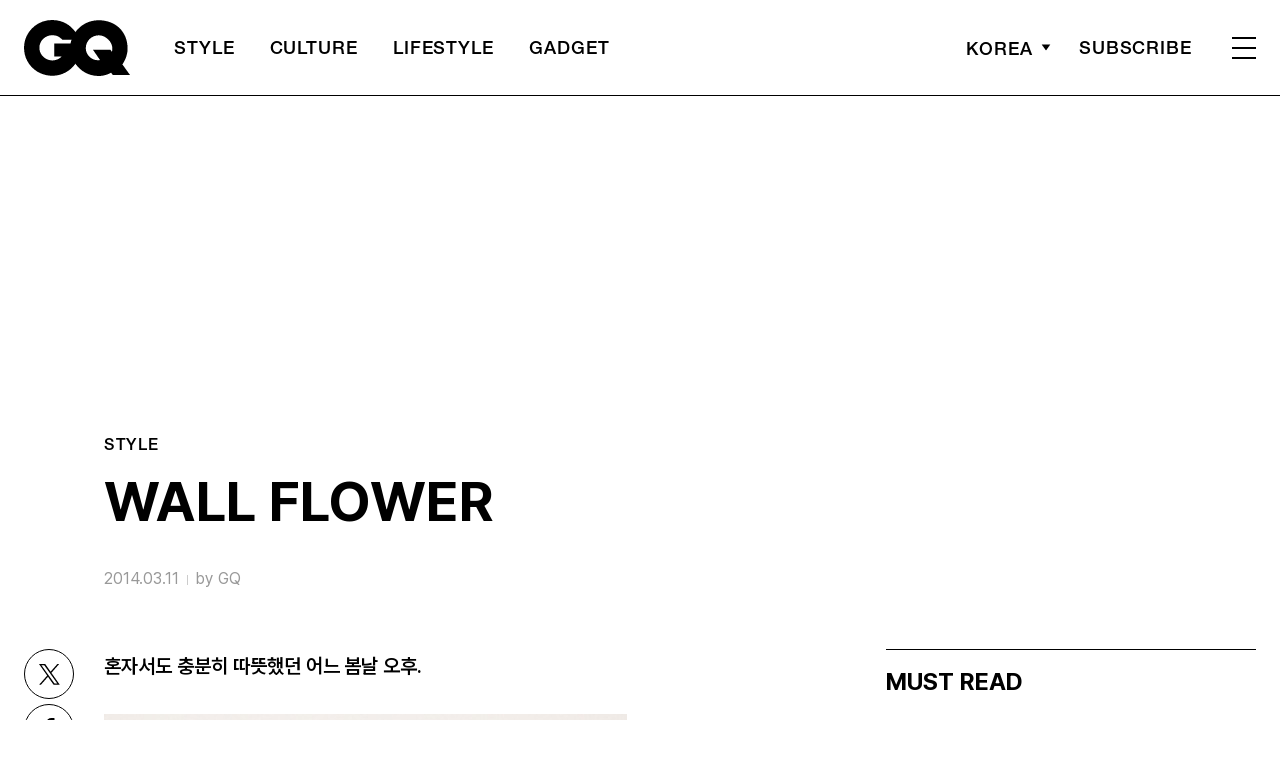

--- FILE ---
content_type: text/html; charset=UTF-8
request_url: https://www.gqkorea.co.kr/2014/03/11/wall-flower/
body_size: 23356
content:
<!DOCTYPE html>
<html lang="ko-KR">

<head>
    <meta charset="UTF-8">
    <meta http-equiv="X-UA-Compatible" content="IE=edge">
	<meta name="viewport" content="width=device-width, initial-scale=1, viewport-fit=cover"/>
    <!--<meta name="viewport" content="width=device-width, initial-scale=1.0, minimum-scale=1.0, maximum-scale=1.0" />-->
    <title>WALL FLOWER | 지큐 코리아 (GQ Korea)</title>
    <meta name='robots' content='max-image-preview:large' />
		<link rel="shortcut icon" href="https://img.gqkorea.co.kr/gq/common/favicon.ico" type="image/x-icon">
		<link rel="apple-touch-icon" href="https://img.gqkorea.co.kr/gq/common/apple-touch-icon.png">
		<link rel="apple-touch-icon" sizes="72x72" href="https://img.gqkorea.co.kr/gq/common/apple-touch-icon.png">
			<meta name="robots" content="max-image-preview:large">
		<meta name="description" content="혼자서도 충분히 따뜻했던 어느 봄날 오후.&nbsp;&nbsp;&nbsp;&nbsp;&nbsp;&nbsp;&nbsp;&nbsp;&nbsp;&nbsp;&nbsp;&nbsp;&nbsp;&nbsp;&nbsp;">
		<meta property="og:title" content="WALL FLOWER">
		<meta property="og:description" content="혼자서도 충분히 따뜻했던 어느 봄날 오후.&nbsp;&nbsp;&nbsp;&nbsp;&nbsp;&nbsp;&nbsp;&nbsp;&nbsp;&nbsp;&nbsp;&nbsp;&nbsp;&nbsp;&nbsp;">
		<meta property="og:image" content="https://www.gqkorea.co.kr/wp_data/gq/2014/03/style_55ee39f737f67.jpg">
		<meta property="og:site_name" content="GQ korea">
		<meta property="og:type" content="article">
		<meta property="og:url" content="https://www.gqkorea.co.kr/2014/03/11/wall-flower/">
		<link rel="alternate" href="https://www.gqkorea.co.kr/2014/03/11/wall-flower/" hreflang="ko-KR" />
		<meta property="article:content_tier" content="free">
		
		<meta property="article:section" content="STYLE">
		
				<meta property="article:published_time" content="2014-03-11T03:58:29+00:00">
		<meta property="article:modified_time" content="2014-03-11T03:58:29+00:00">
		
		<meta property="article:author" content="GQ">		<meta name="twitter:card" content="summary_large_image">
		<meta name="twitter:creator" content="@GQKOREA">
		<meta name="twitter:site" content="@GQKOREA">
		<meta name="twitter:domain" content="https://www.gqkorea.co.kr">
		<meta name="twitter:title" content="WALL FLOWER">
		<meta name="twitter:description" content="혼자서도 충분히 따뜻했던 어느 봄날 오후.&nbsp;&nbsp;&nbsp;&nbsp;&nbsp;&nbsp;&nbsp;&nbsp;&nbsp;&nbsp;&nbsp;&nbsp;&nbsp;&nbsp;&nbsp;">
		<meta name="twitter:image" content="https://www.gqkorea.co.kr/wp_data/gq/2014/03/style_55ee39f737f67.jpg">
		<!--
		<meta property="fb:app_id" content="812270538813681">
		<meta property="fb:pages" content="42933792278">
		-->
		<!-- doosan -->
		<meta property="ds:syndication" content="">
		<meta property="ds:content_source" content="Web">
		<meta property="ds:term_id" content="56">
		<meta property="ds:ds_meta_editor" content="GQ,김경민,김형식,김한수,헤어 & 메이크업 / 이소연, 어시스턴트 / 남현지">
		<meta property="ds:parent_category_str" content="style">
		<meta property="ds:child_category_str" content="">
		<meta property="ds:p_id" content="8385">
		<meta property="ds:post_type" content="d">
		<meta property="ds:category_number" content="56,">
		<meta property="ds:tags" content="">
		<link rel='dns-prefetch' href='//www.gqkorea.co.kr' />
<link rel='dns-prefetch' href='//vjs.zencdn.net' />
<link rel='dns-prefetch' href='//img.gqkorea.co.kr' />
<link rel='stylesheet' id='wp-block-library-css' href='https://www.gqkorea.co.kr/wp-includes/css/dist/block-library/style.min.css?ver=1.1.28' type='text/css' media='all' />
<link rel='stylesheet' id='classic-theme-styles-css' href='https://www.gqkorea.co.kr/wp-includes/css/classic-themes.min.css?ver=1.1.28' type='text/css' media='all' />
<style id='global-styles-inline-css' type='text/css'>
body{--wp--preset--color--black: #000000;--wp--preset--color--cyan-bluish-gray: #abb8c3;--wp--preset--color--white: #ffffff;--wp--preset--color--pale-pink: #f78da7;--wp--preset--color--vivid-red: #cf2e2e;--wp--preset--color--luminous-vivid-orange: #ff6900;--wp--preset--color--luminous-vivid-amber: #fcb900;--wp--preset--color--light-green-cyan: #7bdcb5;--wp--preset--color--vivid-green-cyan: #00d084;--wp--preset--color--pale-cyan-blue: #8ed1fc;--wp--preset--color--vivid-cyan-blue: #0693e3;--wp--preset--color--vivid-purple: #9b51e0;--wp--preset--gradient--vivid-cyan-blue-to-vivid-purple: linear-gradient(135deg,rgba(6,147,227,1) 0%,rgb(155,81,224) 100%);--wp--preset--gradient--light-green-cyan-to-vivid-green-cyan: linear-gradient(135deg,rgb(122,220,180) 0%,rgb(0,208,130) 100%);--wp--preset--gradient--luminous-vivid-amber-to-luminous-vivid-orange: linear-gradient(135deg,rgba(252,185,0,1) 0%,rgba(255,105,0,1) 100%);--wp--preset--gradient--luminous-vivid-orange-to-vivid-red: linear-gradient(135deg,rgba(255,105,0,1) 0%,rgb(207,46,46) 100%);--wp--preset--gradient--very-light-gray-to-cyan-bluish-gray: linear-gradient(135deg,rgb(238,238,238) 0%,rgb(169,184,195) 100%);--wp--preset--gradient--cool-to-warm-spectrum: linear-gradient(135deg,rgb(74,234,220) 0%,rgb(151,120,209) 20%,rgb(207,42,186) 40%,rgb(238,44,130) 60%,rgb(251,105,98) 80%,rgb(254,248,76) 100%);--wp--preset--gradient--blush-light-purple: linear-gradient(135deg,rgb(255,206,236) 0%,rgb(152,150,240) 100%);--wp--preset--gradient--blush-bordeaux: linear-gradient(135deg,rgb(254,205,165) 0%,rgb(254,45,45) 50%,rgb(107,0,62) 100%);--wp--preset--gradient--luminous-dusk: linear-gradient(135deg,rgb(255,203,112) 0%,rgb(199,81,192) 50%,rgb(65,88,208) 100%);--wp--preset--gradient--pale-ocean: linear-gradient(135deg,rgb(255,245,203) 0%,rgb(182,227,212) 50%,rgb(51,167,181) 100%);--wp--preset--gradient--electric-grass: linear-gradient(135deg,rgb(202,248,128) 0%,rgb(113,206,126) 100%);--wp--preset--gradient--midnight: linear-gradient(135deg,rgb(2,3,129) 0%,rgb(40,116,252) 100%);--wp--preset--duotone--dark-grayscale: url('#wp-duotone-dark-grayscale');--wp--preset--duotone--grayscale: url('#wp-duotone-grayscale');--wp--preset--duotone--purple-yellow: url('#wp-duotone-purple-yellow');--wp--preset--duotone--blue-red: url('#wp-duotone-blue-red');--wp--preset--duotone--midnight: url('#wp-duotone-midnight');--wp--preset--duotone--magenta-yellow: url('#wp-duotone-magenta-yellow');--wp--preset--duotone--purple-green: url('#wp-duotone-purple-green');--wp--preset--duotone--blue-orange: url('#wp-duotone-blue-orange');--wp--preset--font-size--small: 13px;--wp--preset--font-size--medium: 20px;--wp--preset--font-size--large: 36px;--wp--preset--font-size--x-large: 42px;--wp--preset--spacing--20: 0.44rem;--wp--preset--spacing--30: 0.67rem;--wp--preset--spacing--40: 1rem;--wp--preset--spacing--50: 1.5rem;--wp--preset--spacing--60: 2.25rem;--wp--preset--spacing--70: 3.38rem;--wp--preset--spacing--80: 5.06rem;}:where(.is-layout-flex){gap: 0.5em;}body .is-layout-flow > .alignleft{float: left;margin-inline-start: 0;margin-inline-end: 2em;}body .is-layout-flow > .alignright{float: right;margin-inline-start: 2em;margin-inline-end: 0;}body .is-layout-flow > .aligncenter{margin-left: auto !important;margin-right: auto !important;}body .is-layout-constrained > .alignleft{float: left;margin-inline-start: 0;margin-inline-end: 2em;}body .is-layout-constrained > .alignright{float: right;margin-inline-start: 2em;margin-inline-end: 0;}body .is-layout-constrained > .aligncenter{margin-left: auto !important;margin-right: auto !important;}body .is-layout-constrained > :where(:not(.alignleft):not(.alignright):not(.alignfull)){max-width: var(--wp--style--global--content-size);margin-left: auto !important;margin-right: auto !important;}body .is-layout-constrained > .alignwide{max-width: var(--wp--style--global--wide-size);}body .is-layout-flex{display: flex;}body .is-layout-flex{flex-wrap: wrap;align-items: center;}body .is-layout-flex > *{margin: 0;}:where(.wp-block-columns.is-layout-flex){gap: 2em;}.has-black-color{color: var(--wp--preset--color--black) !important;}.has-cyan-bluish-gray-color{color: var(--wp--preset--color--cyan-bluish-gray) !important;}.has-white-color{color: var(--wp--preset--color--white) !important;}.has-pale-pink-color{color: var(--wp--preset--color--pale-pink) !important;}.has-vivid-red-color{color: var(--wp--preset--color--vivid-red) !important;}.has-luminous-vivid-orange-color{color: var(--wp--preset--color--luminous-vivid-orange) !important;}.has-luminous-vivid-amber-color{color: var(--wp--preset--color--luminous-vivid-amber) !important;}.has-light-green-cyan-color{color: var(--wp--preset--color--light-green-cyan) !important;}.has-vivid-green-cyan-color{color: var(--wp--preset--color--vivid-green-cyan) !important;}.has-pale-cyan-blue-color{color: var(--wp--preset--color--pale-cyan-blue) !important;}.has-vivid-cyan-blue-color{color: var(--wp--preset--color--vivid-cyan-blue) !important;}.has-vivid-purple-color{color: var(--wp--preset--color--vivid-purple) !important;}.has-black-background-color{background-color: var(--wp--preset--color--black) !important;}.has-cyan-bluish-gray-background-color{background-color: var(--wp--preset--color--cyan-bluish-gray) !important;}.has-white-background-color{background-color: var(--wp--preset--color--white) !important;}.has-pale-pink-background-color{background-color: var(--wp--preset--color--pale-pink) !important;}.has-vivid-red-background-color{background-color: var(--wp--preset--color--vivid-red) !important;}.has-luminous-vivid-orange-background-color{background-color: var(--wp--preset--color--luminous-vivid-orange) !important;}.has-luminous-vivid-amber-background-color{background-color: var(--wp--preset--color--luminous-vivid-amber) !important;}.has-light-green-cyan-background-color{background-color: var(--wp--preset--color--light-green-cyan) !important;}.has-vivid-green-cyan-background-color{background-color: var(--wp--preset--color--vivid-green-cyan) !important;}.has-pale-cyan-blue-background-color{background-color: var(--wp--preset--color--pale-cyan-blue) !important;}.has-vivid-cyan-blue-background-color{background-color: var(--wp--preset--color--vivid-cyan-blue) !important;}.has-vivid-purple-background-color{background-color: var(--wp--preset--color--vivid-purple) !important;}.has-black-border-color{border-color: var(--wp--preset--color--black) !important;}.has-cyan-bluish-gray-border-color{border-color: var(--wp--preset--color--cyan-bluish-gray) !important;}.has-white-border-color{border-color: var(--wp--preset--color--white) !important;}.has-pale-pink-border-color{border-color: var(--wp--preset--color--pale-pink) !important;}.has-vivid-red-border-color{border-color: var(--wp--preset--color--vivid-red) !important;}.has-luminous-vivid-orange-border-color{border-color: var(--wp--preset--color--luminous-vivid-orange) !important;}.has-luminous-vivid-amber-border-color{border-color: var(--wp--preset--color--luminous-vivid-amber) !important;}.has-light-green-cyan-border-color{border-color: var(--wp--preset--color--light-green-cyan) !important;}.has-vivid-green-cyan-border-color{border-color: var(--wp--preset--color--vivid-green-cyan) !important;}.has-pale-cyan-blue-border-color{border-color: var(--wp--preset--color--pale-cyan-blue) !important;}.has-vivid-cyan-blue-border-color{border-color: var(--wp--preset--color--vivid-cyan-blue) !important;}.has-vivid-purple-border-color{border-color: var(--wp--preset--color--vivid-purple) !important;}.has-vivid-cyan-blue-to-vivid-purple-gradient-background{background: var(--wp--preset--gradient--vivid-cyan-blue-to-vivid-purple) !important;}.has-light-green-cyan-to-vivid-green-cyan-gradient-background{background: var(--wp--preset--gradient--light-green-cyan-to-vivid-green-cyan) !important;}.has-luminous-vivid-amber-to-luminous-vivid-orange-gradient-background{background: var(--wp--preset--gradient--luminous-vivid-amber-to-luminous-vivid-orange) !important;}.has-luminous-vivid-orange-to-vivid-red-gradient-background{background: var(--wp--preset--gradient--luminous-vivid-orange-to-vivid-red) !important;}.has-very-light-gray-to-cyan-bluish-gray-gradient-background{background: var(--wp--preset--gradient--very-light-gray-to-cyan-bluish-gray) !important;}.has-cool-to-warm-spectrum-gradient-background{background: var(--wp--preset--gradient--cool-to-warm-spectrum) !important;}.has-blush-light-purple-gradient-background{background: var(--wp--preset--gradient--blush-light-purple) !important;}.has-blush-bordeaux-gradient-background{background: var(--wp--preset--gradient--blush-bordeaux) !important;}.has-luminous-dusk-gradient-background{background: var(--wp--preset--gradient--luminous-dusk) !important;}.has-pale-ocean-gradient-background{background: var(--wp--preset--gradient--pale-ocean) !important;}.has-electric-grass-gradient-background{background: var(--wp--preset--gradient--electric-grass) !important;}.has-midnight-gradient-background{background: var(--wp--preset--gradient--midnight) !important;}.has-small-font-size{font-size: var(--wp--preset--font-size--small) !important;}.has-medium-font-size{font-size: var(--wp--preset--font-size--medium) !important;}.has-large-font-size{font-size: var(--wp--preset--font-size--large) !important;}.has-x-large-font-size{font-size: var(--wp--preset--font-size--x-large) !important;}
.wp-block-navigation a:where(:not(.wp-element-button)){color: inherit;}
:where(.wp-block-columns.is-layout-flex){gap: 2em;}
.wp-block-pullquote{font-size: 1.5em;line-height: 1.6;}
</style>
<link rel='stylesheet' id='dsmgn-style-css' href='https://www.gqkorea.co.kr/wp-content/themes/gq/assets/css/dsmgn.css?ver=1.1.28' type='text/css' media='all' />
<link rel='stylesheet' id='theme-css-normalize-css' href='https://www.gqkorea.co.kr/wp-content/themes/gq/assets/css/normalize.css?ver=1.1.28' type='text/css' media='all' />
<link rel='stylesheet' id='theme-css-style-css' href='https://www.gqkorea.co.kr/wp-content/themes/gq/assets/css/style.css?ver=1.1.28' type='text/css' media='all' />
<link rel='stylesheet' id='theme-css-extend-style-css' href='https://www.gqkorea.co.kr/wp-content/themes/gq/assets/css/extend.a.css?ver=1.1.28' type='text/css' media='all' />
<link rel='stylesheet' id='videoJS-style-css' href='https://vjs.zencdn.net/8.10.0/video-js.css?ver=1.1.28' type='text/css' media='all' />
<link rel='stylesheet' id='custom-css-css' href='https://img.gqkorea.co.kr/pretendard-1.3.9/dist/web/variable/pretendardvariable-dynamic-subset.min.css?ver=1.1.28' type='text/css' media='all' />
<script type='text/javascript' src='https://www.gqkorea.co.kr/wp-content/themes/gq/assets/js/jquery-3.3.1.min.js?ver=1.1.28' id='theme-js-jquery-js'></script>
<script type='text/javascript' src='https://www.gqkorea.co.kr/wp-content/themes/gq/js/func.js?ver=1.1.28' id='func-js'></script>
<link rel="canonical" href="https://www.gqkorea.co.kr/2014/03/11/wall-flower/" />
<link rel='shortlink' href='https://www.gqkorea.co.kr/?p=8385' />

<script type="application/ld+json">{"@context":"http://schema.org","@type":"NewsArticle","articleBody":"혼자서도 충분히 따뜻했던 어느 봄날 오후.","isBasedOn":"https://www.gqkorea.co.kr/2014/03/11/wall-flower/","articleSection":"STYLE","author":[{"@type":"person","name":"GQ","sameAs":"http:\/\/gqkorea.co.kr\/author\/GQ"}],"dateModified":"2014-03-11T03:58:29+00:00","datePublished":"2014-03-11T03:58:29+00:00","headline":"WALL FLOWER","image":["https://img.gqkorea.co.kr/gq/2014/03/style_55ee39f737f67-500x500.jpg","https://img.gqkorea.co.kr/gq/2014/03/style_55ee39f737f67-224x300.jpg","https://img.gqkorea.co.kr/gq/2014/03/style_55ee39f737f67.jpg","https://img.gqkorea.co.kr/gq/2014/03/style_55ee39f737f67.jpg","https://img.gqkorea.co.kr/gq/2014/03/style_55ee39f737f67.jpg","https://img.gqkorea.co.kr/gq/2014/03/style_55ee39f737f67.jpg","https://img.gqkorea.co.kr/gq/2014/03/style_55ee39f737f67.jpg","https://img.gqkorea.co.kr/gq/2014/03/style_55ee39f737f67.jpg","https://img.gqkorea.co.kr/gq/2014/03/style_55ee39f737f67.jpg","https://img.gqkorea.co.kr/gq/2014/03/style_55ee39f737f67.jpg","https://img.gqkorea.co.kr/gq/2014/03/style_55ee39f737f67.jpg","https://img.gqkorea.co.kr/gq/2014/03/style_55ee39f737f67-523x400.jpg"],"keywords":[],"thumbnailUrl":"https://img.gqkorea.co.kr/gq/2014/03/style_55ee39f737f67.jpg","url":"https://www.gqkorea.co.kr/2014/03/11/wall-flower/","isPartOf":{"@type":"CreativeWork","name":"GQ Korea","isAccessibleForFree":"true"},"alternativeHeadline":"","description":"혼자서도 충분히 따뜻했던 어느 봄날 오후.","mainEntityOfPage":{"@type":"WebPage","@id":"https://www.gqkorea.co.kr/2014/03/11/wall-flower/" },"publisher":{"@context":"https://schema.org", "@type":"Organization", "name":"GQ Korea","logo":{"@type":"ImageObject", "url":"https://www.gqkorea.co.kr/wp-content/themes/gq/assets/images/logo.svg", "width":"270px", "height":"70px"},"url":"https://www.gqkorea.co.kr"}}</script><noscript><style>.lazyload[data-src]{display:none !important;}</style></noscript><style>.lazyload{background-image:none !important;}.lazyload:before{background-image:none !important;}</style><link rel="icon" href="https://img.gqkorea.co.kr/gq/2018/08/cropped-style_5b7e73d090d6e-32x32.jpg" sizes="32x32" />
<link rel="icon" href="https://img.gqkorea.co.kr/gq/2018/08/cropped-style_5b7e73d090d6e-192x192.jpg" sizes="192x192" />
<link rel="apple-touch-icon" href="https://img.gqkorea.co.kr/gq/2018/08/cropped-style_5b7e73d090d6e-180x180.jpg" />
<meta name="msapplication-TileImage" content="https://img.gqkorea.co.kr/gq/2018/08/cropped-style_5b7e73d090d6e-270x270.jpg" />

<script type="text/javascript">var wpjx_ajaxurl = "https://www.gqkorea.co.kr/wp-admin/admin-ajax.php";</script>
<!-- Global site tag (gtag.js) - Google Analytics -->
<script async src="https://www.googletagmanager.com/gtag/js?id=G-9671PZLLVP"></script>
<script>
  window.dataLayer = window.dataLayer || [];
  function gtag(){dataLayer.push(arguments);}
  gtag('js', new Date());

var ds_meta_editor = jQuery('meta[property="ds:ds_meta_editor"]').attr('content');

/*
if(ds_meta_editor != undefined){
	dimension1 = ds_meta_editor;
}

if (dimension1 == ''){
	dimension1 = '이름없음';
}
*/

if(typeof postID == "undefined") {
	postID = jQuery('meta[property="ds:p_id"]').attr('content');
}
var document_h = jQuery('body').height();

var published_time = "";
if(typeof jQuery('meta[property="article:published_time"]').attr('content') != 'undefined') {
	published_time = jQuery('meta[property="article:published_time"]').attr('content').substring(0,10).replace(/-/gi,'/');
}

var ds_parent_category = "";
if(typeof jQuery('meta[property="ds:parent_category_str"]').attr('content') != 'undefined') {
	ds_parent_category = jQuery('meta[property="ds:parent_category_str"]').attr('content');
};

var ds_child_category = "";
if(typeof jQuery('meta[property="ds:child_category_str"]').attr('content') != 'undefined') {
	ds_child_category = jQuery('meta[property="ds:child_category_str"]').attr('content');
};

if(ds_parent_category == "") {
	ds_parent_category = "empty_value";
}
if(ds_child_category == "") {
	ds_child_category = "empty_value";
}

var ds_tags = "";
if(typeof jQuery('meta[property="ds:tags"]').attr('content') != 'undefined') {
	ds_tags = jQuery('meta[property="ds:tags"]').attr('content');
};

var dimension1 = "";
var dimension2 = postID;
var dimension3 = "";
var dimension4 = "";
var dimension5	= jQuery('meta[property="ds:syndication"]').attr('content');
var dimension6 = ds_parent_category;
var dimension7 = ds_child_category;
var dimension8 = jQuery('meta[property="article:author"]').attr('content');
var dimension9 = published_time;
var dimension10	= jQuery('meta[property="ds:tags"]').attr('content');


gtag('config', 'G-9671PZLLVP', {
	'dimension1': dimension1,
	'dimension2': dimension2,
	'dimension3': dimension3,
	'dimension4': dimension4,
	'dimension5': dimension5,
	'dimension6': dimension6,
	'dimension7': dimension7,
	'dimension8': dimension8,
	'dimension9': dimension9,
	'dimension10': dimension10
});

//gTag_event_send('page-view', '', '', '');

function gTag_event_send(event_name, event_category, event_label, event_idx) {
	gtag('event', event_name, {
		'event_category': event_category,
		'event_label': event_label,
		'event_idx': event_idx,
		'dimension1': dimension1,
		'dimension2': dimension2,
		'dimension3': dimension3,
		'dimension4': dimension4,
		'dimension5': dimension5,
		'dimension6': dimension6,
		'dimension7': dimension7,
		'dimension8': dimension8,
		'dimension9': dimension9,
		'dimension10': dimension10
	});
}

jQuery(document).ready(function(){

	//GA Click Log
	$("a").on("click", function() {
		var label, slot = "";
		var idx = 0;
		
		//NAV Btn
		if($(this).parents(".navbar").length > 0) {
			send_f = true;
			idx = $(this).parent().index();
			label = $(this).text();
			slot = 'header_nav';
		}

		//NAV GNB Btn
		if($(this).parents(".menu_list").length > 0) {
			if($(this).parents(".sub-menu").length > 0) {
				slot = 'header_gnb_nav_sub';
			} else {
				slot = 'header_gnb_nav';
			}
			idx = $(this).parent().index();
			label = $(this).text();
		}

		//NAV GNB Btn
		if($(this).parents(".link_group").length > 0) {
			idx = 0;
			slot = 'header_gnb_nav';
			label = $(this).text();
		}

		//NAV side_nav
		if($(this).parents(".side_nav").length > 0) {
			if($(this).parents(".lang_sel").length > 0) {
				slot = 'header_side_nav_lang';
				idx = $(this).parent().index();
			} else {
				slot = 'header_side_nav_subscribe';
				idx = 0;
			}
			label = $(this).text();
		}

		// View 본문 내 링크
		if($(this).parents("p").length > 0) {
			idx = 0;
			label = $(this).text();
			slot = 'view_a_link';
		}

		//View 좌측 상단 "by 에디터"
		if($(this).parents(".author").length > 0) {
			label = $(this).text();
			slot = 'view_author';
			idx = 0;
		}

		//View 좌측 상단 "category"
		if($(this).parents(".category").length > 0) {
			label = $(this).text();
			slot = 'view_category';
			idx = 0;
		}

		// View 하단 "태그"
		if($(this).parents(".tag_list").length > 0) {
			idx = $(this).parent().index();
			label = $(this).text();
			slot = 'view_info_area_tag';
		}

		// View 하단 "최신기사"
		if($(this).parents(".recently_list").length > 0) {
			idx = $(this).parent().index();
			label = $(this).find('.s_tit').text();
			slot = $(this).parent().attr("slot");
		}
		
		// View 하단 추천 기사들 & 메인페이지 추천 기사들
		if($(this).parents(".post_list").length > 0) {
			idx = $(this).parent().index();
			label = $(this).find('.s_tit').text();
			slot = $(this).parent().attr("slot");
		}		

		// View 관련기사
		if($(this).parents(".relate_group").length > 0) {
			idx = $(this).parent().index();
			label = $(this).find('h3').text();
			slot = $(this).parent().attr("slot");
		}

		// shopping btn
		if($(this).parents(".shopping_list ").length > 0) {
			idx = 0;
			label = $(this).attr("data-name");
			slot = $(this).parent().attr("slot");
		}

		// Main PPL
		if($(this).parents(".section_ppl").length > 0) {
			idx = 0;
			label = $(this).find('h2').text();
			slot = "main_ppl";
		}

		// Main Stiky
		if($(this).parents(".ma_highlight ").length > 0) {
			idx = 0;
			label = $(this).find('h3').text();
			slot = $(this).parent().attr("slot");
		}

		// List 
		if($(this).parents(".list_highlight ").length > 0) {
			idx = 0;
			label = $(this).find('.s_tit').text();
			slot = "list_highlight";
		}

		if(slot != "") {
			gTag_event_send('click', slot, label, idx);
			eLogs_send('item_click', '', '', idx, label, 1, slot, postID, 'GQ');
		}
	}); // End on Click



	//GA Click Log
	$(".share_btn").on("click", function() {
		var id_value = $(this).attr("id");
		if($(this).hasClass("share_bot")) {
			id_value = id_value + "_bot";
		}

		idx = 0;
		label = id_value;
		slot = 'view_share_btn';
		
		gTag_event_send('click', slot, label, idx);
		eLogs_send('item_click', '', '', idx, label, 1, slot, postID, 'VO');
	});


	eLogs_category = '';
	if(ds_parent_category != 'empty_value') {
		eLogs_category = ds_parent_category;
		if(ds_child_category != 'empty_value') {
			eLogs_category += ',' + ds_child_category;
		}
	} else {
		if(ds_child_category != 'empty_value') {
			eLogs_category = ds_child_category;
		}
	}

	if ($('body').hasClass('home')) {
		eLogs_category = "main";
	}

	eLogs_send('pv', '', '', eLogs_category, document.title, 0, '', postID, 'GQ');


}); // Document Ready ENd



</script>

<!-- Google tag (gtag.js)  / 두산매거진 GA4 -->
<script async src="https://www.googletagmanager.com/gtag/js?id=UA-71723833-1"></script>
<script>
  window.dataLayer = window.dataLayer || [];
  function gtag(){dataLayer.push(arguments);}
  gtag('js', new Date());

	gtag('config', 'UA-71723833-1', {
		'dimension1': dimension1,
		'dimension2': dimension2,
		'dimension3': dimension3,
		'dimension4': dimension4,
		'dimension5': dimension5,
		'dimension6': dimension6,
		'dimension7': dimension7,
		'dimension8': dimension8,
		'dimension9': dimension9,
		'dimension10': dimension10
	});
</script>
<!-- // Google tag (gtag.js)  / 두산매거진 GA4 -->


<!-- Google Tag Manager -->
<script>(function(w,d,s,l,i){w[l]=w[l]||[];w[l].push({'gtm.start':
new Date().getTime(),event:'gtm.js'});var f=d.getElementsByTagName(s)[0],
j=d.createElement(s),dl=l!='dataLayer'?'&l='+l:'';j.async=true;j.src=
'https://www.googletagmanager.com/gtm.js?id='+i+dl;f.parentNode.insertBefore(j,f);
})(window,document,'script','dataLayer','GTM-5HDZBQ');</script>
<!-- End Google Tag Manager -->


<script>
function eLogs_send(category, action, label, value, kw, click, slot, number, from)
{
	var api = "/reciveLogs.php";
	var rf = encodeURIComponent(document.referrer);
	var href = encodeURIComponent(document.location.href);
	var rndTime = (Math.floor(Math.random() * 10000000) + 1);
	var tmp_image = new Image();
	var img_url = api + "?rnd="+rndTime
	img_url += "&category="+category;
	img_url += "&action="+action;
	img_url += "&label="+label;
	img_url += "&value="+value;
	img_url += "&click="+click;
	img_url += "&slot="+slot;
	img_url += "&number="+number;
	img_url += "&from="+from;
	img_url += "&now_url="+href;
	img_url += "&referer="+rf;
	img_url += "&kw="+kw;

	img_url = img_url.substr(0,3000);
	tmp_image.src = img_url;
}
</script>

<script>
// Facebook Pixel Code
!function(f,b,e,v,n,t,s){if(f.fbq)return;n=f.fbq=function(){n.callMethod?
n.callMethod.apply(n,arguments):n.queue.push(arguments)};if(!f._fbq)f._fbq=n;
n.push=n;n.loaded=!0;n.version='2.0';n.queue=[];t=b.createElement(e);t.async=!0;
t.src=v;s=b.getElementsByTagName(e)[0];s.parentNode.insertBefore(t,s)}(window,
document,'script','//connect.facebook.net/en_US/fbevents.js');

fbq('init', '141373381218610');
fbq('track', 'PageView');
if(ds_parent_category != "") {
	fbq('trackCustom', ds_parent_category+'_Category', {category: ds_parent_category});
}
document.write('<noscript><img height="1" width="1" style="display:none" src="https://www.facebook.com/tr?id=471731369875124&ev=PageView&noscript=1" /></noscript>');
</script>

<script type="text/javascript" src="//wcs.naver.net/wcslog.js"></script>
<script type="text/javascript">
if(!wcs_add) var wcs_add = {};
wcs_add["wa"] = "d60818a00a7fa0";
if(window.wcs) {
wcs_do();
}
</script>

<!-- clarity -->
<script type="text/javascript">
    (function(c,l,a,r,i,t,y){
        c[a]=c[a]||function(){(c[a].q=c[a].q||[]).push(arguments)};
        t=l.createElement(r);t.async=1;t.src="https://www.clarity.ms/tag/"+i;
        y=l.getElementsByTagName(r)[0];y.parentNode.insertBefore(t,y);
    })(window, document, "clarity", "script", "im59kq28vw");
</script>
<!-- clarity -->
<!-- AD Manager -->
<script async src="https://securepubads.g.doubleclick.net/tag/js/gpt.js"></script>

<script>

	var gpt_id_str = '/21664460844/gq-2025/';
	var gpt_pc_str = 'gq-2025-pc-'+'sub';
	var gpt_m_str = 'gq-2025-mobile-'+'sub';
	
	var gpt_str = '';
	var device = fn_is_mobile();

	if(device == 'pc') {
		gpt_str = gpt_id_str+gpt_pc_str;
	} else {
		gpt_str = gpt_id_str+gpt_m_str;
	}

	gpt_category_target_str = 'gq_category';

    var googletag = googletag || {};
    googletag.cmd = googletag.cmd || [];
    var gptadslots = [];

    var lineItemId = -1;

	var category_number = "";
	if(typeof jQuery('meta[property="ds:category_number"]').attr('content') != 'undefined') {
		category_number = jQuery('meta[property="ds:category_number"]').attr('content');
	};
	var category_number_array = category_number.split(",");

	googletag.cmd.push(function () {
		if(device == "pc") {
			googletag.defineSlot(gpt_str, [1, 1], 'pc-all').
			setTargeting(gpt_category_target_str, category_number_array).
			addService(googletag.pubads());

			googletag.defineSlot(gpt_str, [[970, 250], [970, 546]], 'pc-top').
			setTargeting(gpt_category_target_str, category_number_array).
			addService(googletag.pubads());

			googletag.defineSlot(gpt_str, [[930, 180],[930, 524]], 'pc-mpu-1').
			setTargeting(gpt_category_target_str, category_number_array).
			addService(googletag.pubads());

			googletag.defineSlot(gpt_str, [[930, 180],[930, 524]], 'pc-mpu-2').
			setTargeting(gpt_category_target_str, category_number_array).
			addService(googletag.pubads());

			googletag.defineSlot(gpt_str, [[300, 600]], 'pc-sky').
			setTargeting(gpt_category_target_str, category_number_array).
			addService(googletag.pubads());

			googletag.defineSlot(gpt_str, [1, 2], 'pc-teadstv').
			setTargeting(gpt_category_target_str, category_number_array).
			addService(googletag.pubads());

		} else {
			googletag.defineSlot(gpt_str, [1, 1], 'mobile-all').
			setTargeting(gpt_category_target_str, category_number_array).
			addService(googletag.pubads());

			googletag.defineSlot(gpt_str, [750, 1333], 'mobile-first-view').
			setTargeting(gpt_category_target_str, category_number_array).
			addService(googletag.pubads());

			googletag.defineSlot(gpt_str, [320, 261], 'mobile-top').
			setTargeting(gpt_category_target_str, category_number_array).
			addService(googletag.pubads());

			/* mobile-top-VAST */
			googletag.defineSlot(gpt_str, [320, 260], 'mobile-top-3rd').
			setTargeting(gpt_category_target_str, category_number_array).
			addService(googletag.pubads());			

			// Special AD
			googletag.defineSlot(gpt_str, [[320, 181]], 'mobile-special').
			setTargeting(gpt_category_target_str, category_number_array).
			addService(googletag.pubads());

			/* mobile-special-vast(VAST) */
			googletag.defineSlot(gpt_str, [[320, 180]], 'mobile-special-vast').
			setTargeting(gpt_category_target_str, category_number_array).
			addService(googletag.pubads());

			googletag.defineSlot(gpt_str, [[320, 50]], 'mobile-footer-sticky').
			setTargeting(gpt_category_target_str, category_number_array).
			addService(googletag.pubads());

			/* mobile-footer-scroller */
			googletag.defineSlot(gpt_str, [[320, 51]], 'mobile-footer-scroller').
			setTargeting(gpt_category_target_str, category_number_array).
			addService(googletag.pubads());			

			googletag.defineSlot(gpt_str, [750, 1240], 'mobile-full').
			setTargeting(gpt_category_target_str, category_number_array).
			addService(googletag.pubads());	

			googletag.defineSlot(gpt_str, [1, 2], 'mobile-teadstv').
			setTargeting(gpt_category_target_str, category_number_array).
			addService(googletag.pubads());

			googletag.defineSlot(gpt_str, [1, 3], 'mobile-mobkoi').
			setTargeting(gpt_category_target_str, category_number_array).
			addService(googletag.pubads());

		} // if PC else

		googletag.pubads().collapseEmptyDivs(true);
		googletag.enableServices();

		// Google Adm imp
        googletag.pubads().addEventListener('slotRenderEnded', function(event) {
			
			
			if(event.campaignId !== null) {
				// Ad Exchange 노출 시 지정 영역 display:none 처리 시작
				var adx_id = '2728405894';
				if(event.campaignId == adx_id) {
					const bn_els = document.querySelectorAll('.noAdEx');
					bn_els.forEach((bn_el) => {
					  bn_el.style.display = 'none';
					});
				}
				// Ad Exchange 노출 시 지정 영역 display:none 처리 끝
			}			
			var fullBnDelaySec = 1000;
			var slotId = event.slot.getSlotElementId();
			// Record details of the rendered ad.
			var slotList = [
				"mobile-special",
				"mobile-mpu-1",
				"mobile-mpu-2",
				"mobile-mpu-3",
				"mobile-inRead-1",
				"mobile-inRead-2",
				"mobile-inRead-3",
				"mobile-interscroller",
				"pc-top",
				"pc-mpu-1",
				"pc-mpu-2",
				"mobile-top",
				"mobile-first-view"
			]

			//CHECK TMP
			if( slotList.includes(slotId) ) {
				if( event.creativeId !== null ) {
					gTag_event_send('ad_imp', event.campaignId, slotId, event.creativeId);
					eLogs_send('ad_imp', '', event.lineItemId, event.size.join('x'), event.creativeId, 0, slotId, event.campaignId, 'GQ');
				}
			}

			if( (slotId == 'mobile-all') ){
				/*
				var a_flag = getCookie_b( 'dsm_vfd_'+ event.campaignId );
				if(!a_flag) {
				*/

				var spBn_viewCnt = getCookie_b( 'dsm_vfd_'+ event.campaignId+'_sp');
				if(spBn_viewCnt < 1) {
					googletag.cmd.push(function() {
						googletag.display('mobile-special');
						googletag.display('mobile-special-vast');
					});
				}

				/* mobile-full */
				a_flag = getCookie_b( 'dsm_vfd_'+ event.campaignId + '_full');
				//a_flag = false;
				if(!a_flag) {
					setTimeout(function () {
						googletag.display('mobile-full');
					}, fullBnDelaySec);
				} else {
					tmp_wrap = document.getElementById('mobile-full-wrap');
					tmp_wrap.style.display = "none";
				}

				/* mobile-first-view */
				a_flag = getCookie_b( 'dsm_vfd_'+ event.campaignId + '-first-view');
				if(!a_flag) {
					if(device != "pc") {
						googletag.cmd.push(function() {
							googletag.display('mobile-first-view');
						});
					}
				}
			}

			if(slotId == "mobile-special-vast") {
				adFooterSpecialCheck( event.campaignId , "mobile-special-vast");
				if( event.creativeId !== null ) {
				}
			}

			if(slotId == "mobile-special") {
				adFooterSpecialCheck( event.campaignId , "mobile-special");
				if( event.creativeId !== null ) {
				}
			}

			/* mobile-full */
			if(slotId == "mobile-full") { 
				adFullCheck( event.campaignId , "mobile-full");
				if( event.creativeId !== null ) {
				}
			}			

			if(slotId == "mobile-footer-scroller") { 
				adFooterStiycky( event.campaignId , "mobile-footer-scroller");
				if( event.creativeId !== null ) {
				}
			}

			if(slotId == "mobile-footer-sticky") { 
				adFooterStiycky( event.campaignId , "mobile-footer-sticky");
				if( event.creativeId !== null ) {
				}
			}

			if(slotId == "mobile-first-view") { 
				setBannerViewCookie( 'dsm_vfd_'+ event.campaignId + '-first-view', 1 );
				if( event.creativeId !== null ) {
				}
			}

        });


		// 광고 송출 요청시
        googletag.pubads().addEventListener('slotRequested', function(event) {
			const slot = event.slot;
			const slotId = event.slot.getSlotElementId(); 
			
			if(slotId == "mobile-special") {
				jQuery("#mobile-special-wrap").css({"display": "block"});
			}

			if(slotId == "mobile-special-vast") {
				jQuery("#mobile-special-vast-wrap").css({"display": "block"});
			}
		});
	});

	function setBannerViewCookie( cookie_name, date ) {
		var exdate = new Date();
		var add_min = 60 * 24 * date;
		exdate.setMinutes(exdate.getMinutes() + add_min);
		var path = '; path=/';
		var domain = '; domain=.gqkorea.co.kr';

		var cookie_value = escape(true) + ('; expires=' + exdate.toUTCString())+path+domain;
		document.cookie = cookie_name + '=' + cookie_value;
	}

	function dsmgn_setCookie( cookie_name, value, date ) {
		var exdate = new Date();
		var add_min = 60 * 24 * date;
		exdate.setMinutes(exdate.getMinutes() + add_min);
		var path = '; path=/';
		var domain = '; domain=.gqkorea.co.kr';

		var cookie_value = value + ('; expires=' + exdate.toUTCString())+path+domain;
		document.cookie = cookie_name + '=' + cookie_value;
	}


	function getCookie_b( cookie_name ) {
		var value = document.cookie.match('(^|;) ?' + cookie_name + '=([^;]*)(;|$)');
		return value? value[2] : null;
	}

	function adFooterSpecialCheck( campaignId, slotName) {
		setTimeout(function() {
			if(jQuery("#"+slotName+" > div > iframe").length > 0) {
				if(device != "pc") {
					footerBnCloseBtnShow( campaignId, slotName );
					//setTimeout(() => footerBnHide( 'auto' ), 13000);
				}
			} else {
				jQuery('#'+slotName+'-wrap').css({
					"display": "none"
				});
			}
		}, 500);
	}

	function footerBnCloseBtnShow( campaignId, slotName ) {
		jQuery('#'+slotName+'-wrap .mobile-footer-close').css({
			"display": "block"
		});

		jQuery('#'+slotName+'-wrap').css({
			"background": "#fff",
			"box-shadow": "rgb(0 0 0 / 15%) 0px 0 7px"
		});

		//setBannerViewCookie( 'dsm_vfd_'+campaignId, 1 ); // 하루 1번 freq
		var tmp = getCookie_b( 'dsm_vfd_'+ campaignId+'_sp');
		var viewCnt = 0;
		if(tmp == 1) {
			viewCnt = 2;
		} else {
			viewCnt = 1;
		}

		dsmgn_setCookie('dsm_vfd_'+ campaignId+'_sp', viewCnt, 1 );
	}

	/* mobile-full */
	function adFullCheck( campaignId, slotName ) {
		const wrap = document.getElementById('mobile-full-wrap');
		
		if(jQuery("#"+slotName+" > div > iframe").length > 0) {
			if(device != "pc") {
				Ad_Full_bn_startTime = new Date();

				wrap.classList.add('mobile-full-wrap-active');
				wrap.style.opacity = 1;
				document.body.classList.add('no-scroll-height');
				setBannerViewCookie( 'dsm_vfd_'+campaignId+'_full', 1 ); // 하루 1번 freq
			}

			setTimeout(function () {
				fullBnHide('mobile-full-wrap');
			}, 10000);

		} else {
			wrap.style.display = "none";
		}
	}


	function fullBnHide( id, action ) {

		const wrap = document.getElementById(id);
		wrap.style.opacity = 0;

		setTimeout(function () {
			wrap.style.display = 'none';
		}, 600);

		document.body.classList.remove('no-scroll-height');

		sendSec = 999;
		if(typeof Ad_Full_bn_startTime !== 'undefined') {
			sendSec = new Date() - Ad_Full_bn_startTime;
			sendSec = Math.floor(sendSec / 1000);
			if(sendSec > 15) {
				sendSec = 999;
			}
		}
		
		eLogs_send('adm', action, 'ad_full_bn', '', '', '1', '', sendSec, 'vo');
		gtag('event', 'adm', {
		  'event_category': 'ad_full_close_btn',
		  'event_label': action,
		  'event_idx': sendSec
		});
	}


	function DSM_footerSticky_close() {
		jQuery('#mobile-footer-scroller').html('');
		jQuery('#mobile-footer-sticky').html('');
		jQuery('.mobile-footer-sticky-wrap').css('display','none');
		jQuery('.mobile-footer-closebtn').html('');
		jQuery('.mobile-footer-closebtn').css('display', 'none');
	}

	function adFooterStiycky( campaignId, slotName ) {
		if(jQuery("#"+slotName+" > div > iframe").length > 0) {
			if(device != "pc") {
				setTimeout(function () {
					jQuery("."+slotName+"-closebtn").css('display','block');
				}, 500);
			}
		} else {
			jQuery("."+slotName+"-wrap").css('display','none');
		}
	}
	
</script>
    <!-- <link rel="stylesheet" href="https://use.typekit.net/tpf8apo.css"> -->
</head>

<body class="post-template-default single single-post postid-8385 single-format-standard post-type-d">
<script data-cfasync="false" data-no-defer="1">var ewww_webp_supported=false;</script>
	<div class="banner banner_pc banner_imp" id="pc-all" style="display:none; height:1px;"></div>
<div class="banner banner_m banner_imp" id="mobile-all" style="display:none; height:1px;"></div>
<script>
googletag.cmd.push(function() {
	if(device == 'pc') {
		googletag.display('pc-all');
	} else {
		googletag.display('mobile-all');
	}
});
</script>	    <div id="page" class="site">

        <header id="act_header">
            <div class="header sub">
                <div class="container">
                    <div class="inner">
                        <div class="logo">
                            <a href="https://www.gqkorea.co.kr">
                                <img src="[data-uri]" width="106" height="56" alt="GQ" data-src="https://www.gqkorea.co.kr/wp-content/themes/gq/assets/images/logo.svg" decoding="async" class="lazyload"><noscript><img src="https://www.gqkorea.co.kr/wp-content/themes/gq/assets/images/logo.svg" width="106" height="56" alt="GQ" data-eio="l"></noscript>
                            </a>
                        </div>
                        <nav class="nav">
                            <ul class="navbar">
                                <li id="menu-item-117567" class="menu-item menu-item-type-taxonomy menu-item-object-category menu-item-has-children menu-item-117567"><a href="https://www.gqkorea.co.kr/category/style/">STYLE</a>
<ul class="sub-menu">
	<li id="menu-item-228750" class="menu-item menu-item-type-custom menu-item-object-custom menu-item-228750"><a href="/style/">ALL</a></li>
	<li id="menu-item-228694" class="menu-item menu-item-type-custom menu-item-object-custom menu-item-228694"><a href="/style/grooming/">grooming</a></li>
	<li id="menu-item-228695" class="menu-item menu-item-type-custom menu-item-object-custom menu-item-228695"><a href="/style/item/">item</a></li>
	<li id="menu-item-228696" class="menu-item menu-item-type-custom menu-item-object-custom menu-item-228696"><a href="/style/news/">news</a></li>
	<li id="menu-item-228697" class="menu-item menu-item-type-custom menu-item-object-custom menu-item-228697"><a href="/style/pictorial/">pictorial</a></li>
	<li id="menu-item-228698" class="menu-item menu-item-type-custom menu-item-object-custom menu-item-228698"><a href="/style/sneakers/">sneakers</a></li>
</ul>
</li>
<li id="menu-item-117563" class="menu-item menu-item-type-taxonomy menu-item-object-category current-post-ancestor current-menu-parent current-post-parent menu-item-has-children menu-item-117563"><a href="https://www.gqkorea.co.kr/category/culture/">CULTURE</a>
<ul class="sub-menu">
	<li id="menu-item-229819" class="menu-item menu-item-type-custom menu-item-object-custom menu-item-229819"><a href="/culture/">ALL</a></li>
	<li id="menu-item-228699" class="menu-item menu-item-type-custom menu-item-object-custom menu-item-228699"><a href="/culture/celebrity-news">celebrity news</a></li>
	<li id="menu-item-228700" class="menu-item menu-item-type-custom menu-item-object-custom menu-item-228700"><a href="/culture/film-and-tv">film&#038;tv</a></li>
	<li id="menu-item-228701" class="menu-item menu-item-type-custom menu-item-object-custom menu-item-228701"><a href="/culture/book-and-art">book&#038;art</a></li>
	<li id="menu-item-228702" class="menu-item menu-item-type-custom menu-item-object-custom menu-item-228702"><a href="/culture/music">music</a></li>
</ul>
</li>
<li id="menu-item-117568" class="menu-item menu-item-type-taxonomy menu-item-object-category menu-item-has-children menu-item-117568"><a href="https://www.gqkorea.co.kr/category/lifestyle/">LIFESTYLE</a>
<ul class="sub-menu">
	<li id="menu-item-228751" class="menu-item menu-item-type-custom menu-item-object-custom menu-item-228751"><a href="/lifestyle/">ALL</a></li>
	<li id="menu-item-271267" class="menu-item menu-item-type-custom menu-item-object-custom menu-item-271267"><a href="/lifestyle/better-men">better men</a></li>
	<li id="menu-item-228752" class="menu-item menu-item-type-custom menu-item-object-custom menu-item-228752"><a href="/lifestyle/golf">golf</a></li>
	<li id="menu-item-228753" class="menu-item menu-item-type-custom menu-item-object-custom menu-item-228753"><a href="/lifestyle/fitness">fitness</a></li>
	<li id="menu-item-228754" class="menu-item menu-item-type-custom menu-item-object-custom menu-item-228754"><a href="/lifestyle/travel">travel</a></li>
	<li id="menu-item-228755" class="menu-item menu-item-type-custom menu-item-object-custom menu-item-228755"><a href="/lifestyle/food-and-drink">food&#038;drink</a></li>
	<li id="menu-item-271268" class="menu-item menu-item-type-custom menu-item-object-custom menu-item-271268"><a href="/lifestyle/dating">dating</a></li>
</ul>
</li>
<li id="menu-item-117562" class="menu-item menu-item-type-taxonomy menu-item-object-category menu-item-has-children menu-item-117562"><a href="https://www.gqkorea.co.kr/category/gadget/">GADGET</a>
<ul class="sub-menu">
	<li id="menu-item-228843" class="menu-item menu-item-type-custom menu-item-object-custom menu-item-228843"><a href="/gadget/">ALL</a></li>
	<li id="menu-item-228844" class="menu-item menu-item-type-custom menu-item-object-custom menu-item-228844"><a href="/gadget/cars">cars</a></li>
	<li id="menu-item-228845" class="menu-item menu-item-type-custom menu-item-object-custom menu-item-228845"><a href="/gadget/tech">tech</a></li>
	<li id="menu-item-228846" class="menu-item menu-item-type-custom menu-item-object-custom menu-item-228846"><a href="/gadget/watches">watches</a></li>
</ul>
</li>
                            </ul>
                        </nav>
                        <div class="side_nav">
                            <div class="lang_sel">
                                <span>korea</span>
                                <ul>
									<li ><a href="https://www.gq.com.au/" target="_blank">Australia</a></li>
									<li ><a href="https://gq.globo.com/" target="_blank">Brasil</a></li>
									<li ><a href="https://www.gq-magazine.co.uk/" target="_blank">Britain</a></li>
									<li ><a href="https://www.gq.com.cn/" target="_blank">China</a></li>
									<li ><a href="https://www.revistagq.com/" target="_blank">España</a></li>
									<li ><a href="https://www.gqmagazine.fr/" target="_blank">France</a></li>
									<li><a href="https://gqhongkong.com/" target="_blank">Hong Kong</a></li>
									<li ><a href="https://www.gq-magazin.de/" target="_blank">Germany</a></li>
									<li ><a href="https://www.gqindia.com/" target="_blank">India</a></li>
									<li ><a href="https://www.gqitalia.it/" target="_blank">Italia</a></li>
									<li ><a href="https://www.gqjapan.jp/" target="_blank">Japan</a></li>
									<li ><a href="https://www.gq.com.mx/" target="_blank">México</a></li>
									<li ><a href="https://www.gqmiddleeast.com/" target="_blank">Middle East</a></li>
									<li><a href="https://gq.pl/" target="_blank">Poland</a></li>
									<li ><a href="https://www.gqportugal.pt/" target="_blank">Portugal</a></li>
									<li ><a href="https://www.gq.co.za/" target="_blank">South Africa</a></li>
									<li ><a href="https://www.gq.com.tw/" target="_blank">Taiwan</a></li>
									<li ><a href="https://www.gqthailand.com/" target="_blank">Thailand</a></li>
									<li ><a href="https://gq.com.tr/" target="_blank">Türkiye</a></li>
									<li ><a href="https://www.gq.com/?us_site=y" target="_blank">United States</a></li>
								</ul>
                            </div>
                            <a class="subscribe" href="https://www.magazineshop.co.kr/" target="_blank">SUBSCRIBE</a>
                            <div class="nav-icon"><div></div></div>
                        </div>
                    </div>
                </div>
            </div>

            <div class="gnb">
                <div class="container">
                    <div class="inner">
                        <button class="close" type="button"></button>
                        <div class="logo">
							<img src="[data-uri]" alt="GQ" width="106" height="56" data-src="https://www.gqkorea.co.kr/wp-content/themes/gq/assets/images/logo.svg" decoding="async" class="lazyload"><noscript><img src="https://www.gqkorea.co.kr/wp-content/themes/gq/assets/images/logo.svg" alt="GQ" width="106" height="56" data-eio="l"></noscript>
						</div>
                        <div class="search">
                            <input id="keyword_header" type="text" name="" value="" placeholder="SEARCH">
                            <span id="btn_search_x_header" class="x"></span>
                            <button id="btn_search_header" type="button"></button>
                        </div>
                        <ul class="menu_list">
                            <li class="menu-item menu-item-type-taxonomy menu-item-object-category menu-item-has-children menu-item-117567"><a href="https://www.gqkorea.co.kr/category/style/">STYLE</a>
<ul class="sub-menu">
	<li class="menu-item menu-item-type-custom menu-item-object-custom menu-item-228750"><a href="/style/">ALL</a></li>
	<li class="menu-item menu-item-type-custom menu-item-object-custom menu-item-228694"><a href="/style/grooming/">grooming</a></li>
	<li class="menu-item menu-item-type-custom menu-item-object-custom menu-item-228695"><a href="/style/item/">item</a></li>
	<li class="menu-item menu-item-type-custom menu-item-object-custom menu-item-228696"><a href="/style/news/">news</a></li>
	<li class="menu-item menu-item-type-custom menu-item-object-custom menu-item-228697"><a href="/style/pictorial/">pictorial</a></li>
	<li class="menu-item menu-item-type-custom menu-item-object-custom menu-item-228698"><a href="/style/sneakers/">sneakers</a></li>
</ul>
</li>
<li class="menu-item menu-item-type-taxonomy menu-item-object-category current-post-ancestor current-menu-parent current-post-parent menu-item-has-children menu-item-117563"><a href="https://www.gqkorea.co.kr/category/culture/">CULTURE</a>
<ul class="sub-menu">
	<li class="menu-item menu-item-type-custom menu-item-object-custom menu-item-229819"><a href="/culture/">ALL</a></li>
	<li class="menu-item menu-item-type-custom menu-item-object-custom menu-item-228699"><a href="/culture/celebrity-news">celebrity news</a></li>
	<li class="menu-item menu-item-type-custom menu-item-object-custom menu-item-228700"><a href="/culture/film-and-tv">film&#038;tv</a></li>
	<li class="menu-item menu-item-type-custom menu-item-object-custom menu-item-228701"><a href="/culture/book-and-art">book&#038;art</a></li>
	<li class="menu-item menu-item-type-custom menu-item-object-custom menu-item-228702"><a href="/culture/music">music</a></li>
</ul>
</li>
<li class="menu-item menu-item-type-taxonomy menu-item-object-category menu-item-has-children menu-item-117568"><a href="https://www.gqkorea.co.kr/category/lifestyle/">LIFESTYLE</a>
<ul class="sub-menu">
	<li class="menu-item menu-item-type-custom menu-item-object-custom menu-item-228751"><a href="/lifestyle/">ALL</a></li>
	<li class="menu-item menu-item-type-custom menu-item-object-custom menu-item-271267"><a href="/lifestyle/better-men">better men</a></li>
	<li class="menu-item menu-item-type-custom menu-item-object-custom menu-item-228752"><a href="/lifestyle/golf">golf</a></li>
	<li class="menu-item menu-item-type-custom menu-item-object-custom menu-item-228753"><a href="/lifestyle/fitness">fitness</a></li>
	<li class="menu-item menu-item-type-custom menu-item-object-custom menu-item-228754"><a href="/lifestyle/travel">travel</a></li>
	<li class="menu-item menu-item-type-custom menu-item-object-custom menu-item-228755"><a href="/lifestyle/food-and-drink">food&#038;drink</a></li>
	<li class="menu-item menu-item-type-custom menu-item-object-custom menu-item-271268"><a href="/lifestyle/dating">dating</a></li>
</ul>
</li>
<li class="menu-item menu-item-type-taxonomy menu-item-object-category menu-item-has-children menu-item-117562"><a href="https://www.gqkorea.co.kr/category/gadget/">GADGET</a>
<ul class="sub-menu">
	<li class="menu-item menu-item-type-custom menu-item-object-custom menu-item-228843"><a href="/gadget/">ALL</a></li>
	<li class="menu-item menu-item-type-custom menu-item-object-custom menu-item-228844"><a href="/gadget/cars">cars</a></li>
	<li class="menu-item menu-item-type-custom menu-item-object-custom menu-item-228845"><a href="/gadget/tech">tech</a></li>
	<li class="menu-item menu-item-type-custom menu-item-object-custom menu-item-228846"><a href="/gadget/watches">watches</a></li>
</ul>
</li>
                        </ul>
                        <div class="link_group">
                            <a href="https://www.magazineshop.co.kr/" target="_blank">정기구독</a>
                            <a href="https://www.doosanmagazine.com/brands/gq" target="_blank">회사소개</a>
							<a href="https://www.doosanmagazine.com/contact/" target="_blank">광고 및 제휴</a>
                            <a href="https://www.doosanmagazine.com/notice/"  target="_blank">공지사항</a>
                            <a href="/masthead/">MASTHEAD</a>
                            <ul class="sns_list">
                                <li><a href="https://www.instagram.com/gq_korea/" target="_blank"><img src="[data-uri]" width="40" height="40" alt="instagram" data-src="https://www.gqkorea.co.kr/wp-content/themes/gq/assets/images/ic_sns_insta.svg" decoding="async" class="lazyload"><noscript><img src="https://www.gqkorea.co.kr/wp-content/themes/gq/assets/images/ic_sns_insta.svg" width="40" height="40" alt="instagram" data-eio="l"></noscript></a></li>
                                <li><a href="https://www.facebook.com/GQKOREA" target="_blank"><img src="[data-uri]" width="40" height="40" alt="facebook" data-src="https://www.gqkorea.co.kr/wp-content/themes/gq/assets/images/ic_sns_facebook.svg" decoding="async" class="lazyload"><noscript><img src="https://www.gqkorea.co.kr/wp-content/themes/gq/assets/images/ic_sns_facebook.svg" width="40" height="40" alt="facebook" data-eio="l"></noscript></a></li>
                                <li><a href="https://twitter.com/GQKOREA" target="_blank"><img src="[data-uri]" width="40" height="40" alt="X" data-src="https://www.gqkorea.co.kr/wp-content/themes/gq/assets/images/ic_sns_x.svg" decoding="async" class="lazyload"><noscript><img src="https://www.gqkorea.co.kr/wp-content/themes/gq/assets/images/ic_sns_x.svg" width="40" height="40" alt="X" data-eio="l"></noscript></a></li>
                                <li><a href="https://www.youtube.com/user/channelgqkorea" target="_blank"><img src="[data-uri]" width="40" height="40" alt="youtube" data-src="https://www.gqkorea.co.kr/wp-content/themes/gq/assets/images/ic_sns_youtube.svg" decoding="async" class="lazyload"><noscript><img src="https://www.gqkorea.co.kr/wp-content/themes/gq/assets/images/ic_sns_youtube.svg" width="40" height="40" alt="youtube" data-eio="l"></noscript></a></li>
                            </ul>
                        </div>
                    </div>
                </div>
            </div>
        </header> <!-- #act_header -->

        <script>
        jQuery(document).ready(function () {
            jQuery("#btn_search_header").click(function () {
                searchHeader(jQuery("#keyword_header").val());
            });
            jQuery("#btn_search_x_header").click(function () {
                $("#keyword_header").val('');
            });
            jQuery("#keyword_header").on("keyup",function(key){
                if(key.keyCode==13) searchHeader(jQuery(this).val());
                });
            function searchHeader(keyword) {
                if(isEmpty(keyword)) {
                    alert('검색어를 입력해 주세요');
                    return false;
                }
                jQuery(location).attr("href", "/search/"+keyword)
            }
        
			if ($('.navbar > .current-menu-item').length > 0)
			{
				$('.navbar').animate({ scrollLeft:$('.navbar > .current-menu-item').offset().left - 40},0);
			}else if ($('.navbar > .current-menu-ancestor').length  > 0 ) {
				$('.navbar').animate({ scrollLeft:$('.navbar > .current-menu-ancestor').offset().left - 40},0);
			}
			
			if ($('#post_terms_depth2_list > li.on').length > 0) $('.tab_area').animate({ scrollLeft:$('#post_terms_depth2_list > li.on').offset().left - 100},0);
        });
        </script>

        		<div id="menu_place"></div>
        <div class="site-content-container">
            <div id="content" class="site-content">
<div id="primary" class="content-area">
	<main id="main" class="site-main" role="main">
		<div class="progress"></div>
<div class="banner_m noAdEx" id="mobile-first-view" style="display: none;" ></div>
<script>
</script>
<script>

/*
window.addEventListener('scroll', function() {
  var ds_div = document.querySelector('#mobile-interscroller-top > div'); // 대상 div 요소 선택
  var ds_iframe = document.querySelector('#mobile-interscroller-top iframe'); // 대상 iframe 요소 선택
  var ds_divRect = ds_div.getBoundingClientRect(); // div 요소의 위치 정보 가져오기
  var ds_iframeRect = ds_iframe.getBoundingClientRect(); // iframe 요소의 위치 정보 가져오기
  var ds_divTopOffset = ds_divRect.top; // div 요소의 상단 위치
  var ds_iframeTopOffset = ds_iframeRect.top; // iframe 요소의 상단 위치
*/


/*
  if (divTopOffset <= 0) {
    div.style.position = 'absolute';
    div.style.top = '0';
  } else {
    div.style.position = 'absolute';
    div.style.top = '';
  }
*/

/*
  if (ds_iframeTopOffset <= 0) {
    ds_iframe.style.position = 'fixed';
    ds_iframe.style.top = '0';
  } else {
    //iframe.style.position = 'relative';
    //iframe.style.top = '';
  }

  if (ds_divTopOffset >= 0 && ds_iframeTopOffset >= 0) {
    ds_div.style.position = 'absolute';
    ds_div.style.top = '';
    ds_iframe.style.position = 'relative';
    ds_iframe.style.top = '';
  }

});
*/
</script>




<!-- 250605 수정 -->
<script>
window.addEventListener('scroll', function() {
	var ds_div = document.querySelector('#mobile-first-view > div'); // 대상 div 요소 선택
	var ds_iframe = document.querySelector('#mobile-first-view iframe'); // 대상 iframe 요소 선택
	//if (ds_div !== null) {
	if (ds_iframe !== null) {
		var ds_divRect = ds_div.getBoundingClientRect(); // div 요소의 위치 정보 가져오기
		var ds_iframeRect = ds_iframe.getBoundingClientRect(); // iframe 요소의 위치 정보 가져오기
		var ds_divTopOffset = ds_divRect.top; // div 요소의 상단 위치
		var ds_iframeTopOffset = ds_iframeRect.top; // iframe 요소의 상단 위치
		/*
		if (divTopOffset <= 0) {
		div.style.position = 'absolute';
		div.style.top = '0';
		} else {
		div.style.position = 'absolute';
		div.style.top = '';
		}
		*/
		if (ds_iframeTopOffset <= 0) {
			ds_iframe.style.position = 'fixed';
			ds_iframe.style.top = '0';
		} else {
			//iframe.style.position = 'relative';
			//iframe.style.top = '';
		}

		if (ds_divTopOffset >= 0 && ds_iframeTopOffset >= 0) {
			ds_div.style.position = 'absolute';
			ds_div.style.top = '';
			ds_iframe.style.position = 'relative';
			ds_iframe.style.top = '';
		}
	}
});
</script>
<article class="sub_article">
    	<div  class="banner_area banner_pc pc-top" >
	<div id="pc-top"></div>
</div>
<script>
googletag.cmd.push(function() {
	if(device == 'pc') {
		googletag.display('pc-top');
	}
});
</script>    
    <section class="article_visual">
        <!-- [D] 1023부터 타이틀영역 노출 -->
        <div class="post_top">
            <p class="category"><a href='/style/'>STYLE</a></p>
            <h1 class="post_tit">WALL FLOWER</h1>
			<p class="date">2014.03.11<span class="author"><a href="/author/GQ/">GQ</a></span><p>
        </div>
		<!-- 이미지 타입 상단 이미지 -->
		    </section>
    
    	
	
    <section class="article_section view"> <!-- [D] 종류에 따라 클래스가 추가됨. 스페셜: special -->
        <div class="post_share">
            <!-- PC 공유버튼 -->
            <ul class="share_list pc share_list_pc">
                <li><a class="share_btn" id="share-pc-tw-btn" href="twitter"><img src="[data-uri]" width="48" height="48" alt="X" data-src="https://www.gqkorea.co.kr/wp-content/themes/gq/assets/images/ic_sns_x.svg" decoding="async" class="lazyload"><noscript><img src="https://www.gqkorea.co.kr/wp-content/themes/gq/assets/images/ic_sns_x.svg" width="48" height="48" alt="X" data-eio="l"></noscript></a></li>
                <li><a class="share_btn" id="share-pc-fb-btn" href="facebook"><img src="[data-uri]" width="48" height="48" alt="facebook" data-src="https://www.gqkorea.co.kr/wp-content/themes/gq/assets/images/ic_sns_facebook.svg" decoding="async" class="lazyload"><noscript><img src="https://www.gqkorea.co.kr/wp-content/themes/gq/assets/images/ic_sns_facebook.svg" width="48" height="48" alt="facebook" data-eio="l"></noscript></a></li>
                <li><a class="share_btn" id="share-pc-copy-btn" href="url"><img src="[data-uri]"  width="19" height="18" alt="url" data-src="https://www.gqkorea.co.kr/wp-content/themes/gq/assets/images/ic_copy_w.svg" decoding="async" class="lazyload"><noscript><img src="https://www.gqkorea.co.kr/wp-content/themes/gq/assets/images/ic_copy_w.svg"  width="19" height="18" alt="url" data-eio="l"></noscript></a></li>
            </ul>
            <!-- //PC 공유버튼 -->
        </div>

		
        <div class="post_content common_content">
            <div class="editor">
                					<ul class="share_list mo share_list_mo">
						<li class="share_btn" id="share-copy-btn"><i class="ic_copy"></i><span>복사</span></li>
						<li class="share_btn" id="share-api-btn"><i class="ic_share"></i><span>공유</span></li>
					</ul>

				 	<div class="ad_wrapper ad_higher_bg">
	<div class="banner_area banner_m noAdEx" id="mobile-top" style="display:none;"></div>
	<div class="banner_area banner_m noAdEx" id="mobile-top-3rd" style="display:none;"></div>
</div>
<script>
if(device != 'pc') {
	googletag.cmd.push(function() {
		googletag.display('mobile-top');
		googletag.display('mobile-top-3rd');
	});
}


jQuery(function(){

	jQuery(document).ready(function(){

		var lastScrollTop_sticky = 0;

		window.addEventListener('scroll', function(){

			var st = parseInt(jQuery(window).scrollTop());

			jQuery('#mobile-top').each(function(){
				/*
				var obj_top = parseInt(jQuery(this).offset().top);
				var obj_height = jQuery(this).height();
				var obj_bottom = obj_top + obj_height;
				console.log(obj_bottom);
				var scr_top = parseInt(jQuery(window).scrollTop());
				*/
				var obj_top = parseInt(jQuery(this).offset().top);
				var obj_height = jQuery(this).height();
				var obj_bottom = obj_top + obj_height;

				var window_height = jQuery(window).height();
				var window_scroll_top = jQuery(window).scrollTop();
				var window_bottom = window_scroll_top + window_height;

				var distance_from_bottom = window_bottom - obj_bottom;

				//if (scr_top > obj_bottom){
				if (distance_from_bottom > 200){
					jQuery('.mobile-footer-scroller-wrap').css({
						"animation-name": "FooterStickyBnOn",
						"animation-duration":"750ms",
						"animation-fill-mode": "forwards"
					});
				} else {
					if(jQuery('.mobile-footer-scroller-wrap').css('animation-name') == 'FooterStickyBnOn') {
						jQuery('.mobile-footer-scroller-wrap').css({
							"animation-name": "FooterStickyBnOff",
							"animation-duration":"750ms",
							"animation-fill-mode": "forwards"
						});
					}
				}
			}) // mobile-top obj END


			lastScrollTop_sticky = parseInt(st);

			if(	jQuery('#mobile-footer-wrap').css("bottom") == "0px" ) {
			}
		}); // End Scroll
	}); // End Document Ready
})

function TopBnPosition() {
	jQuery('.ad_higher_bg').css({
		"position":"relative",
		"top":"0px",
		"z-index":"800"
	})
}




</script>
					<div class="sponsored-txt"></div>					<div class="contt"><p>혼자서도 충분히 따뜻했던 어느 봄날 오후.</p>
<p><img decoding="async" class="attachment-large lazyload" src="[data-uri]" alt="올리브색 꽃무늬 수트와 톱, 실크 스카프, 모두 구찌." width="523" height="700" data-src="https://img.gqkorea.co.kr/gq/2014/03/style_55ee39f737f67.jpg" /><noscript><img decoding="async" class="attachment-large" src="https://img.gqkorea.co.kr/gq/2014/03/style_55ee39f737f67.jpg" alt="올리브색 꽃무늬 수트와 톱, 실크 스카프, 모두 구찌." width="523" height="700" data-eio="l" /></noscript></p>
</dd>
</dl>
</div>
                
                            </div>
						
			<!-- 최신기사 -->
			<div class="news_group list_v3">
                <h2>최신기사</h2>
                <div class="recently_list"><ul><li slot="view_recent"><a href="/2026/01/30/%ec%9d%b4%ec%a7%84%ec%9a%b1-%ec%a0%80%eb%8a%94-%eb%82%b4%ec%9d%bc%eb%a7%8c-%ec%82%bd%eb%8b%88%eb%8b%a4/"><h3 class="s_tit">이진욱 "저는 내일만 삽니다"</h3></a></li><li slot="view_recent"><a href="/2026/01/30/2026-%ec%a0%95%ec%b1%85-%eb%a6%ac%ed%8f%ac%ed%8a%b8/"><h3 class="s_tit">모르면 손해! 2026년부터 바뀌는 복지·교통·안전 정책</h3></a></li><li slot="view_recent"><a href="/2026/01/31/%eb%a7%a8-%ec%9d%b8-%eb%b8%94%eb%9e%99%eb%b6%80%ed%84%b0-%eb%93%84%ea%b9%8c%ec%a7%80-%ed%95%a0%eb%a6%ac%ec%9a%b0%eb%93%9c%ea%b0%80-%ec%82%ac%eb%9e%91%ed%95%9c/"><h3 class="s_tit">‘맨 인 블랙’부터 ‘듄’까지, 할리우드가 사랑한 해밀턴 시계 5</h3></a></li></ul></div>
            </div>
			
						<div class="banner_area banner_m" id="mobile-inRead-3" style="display:none;"></div>
			
            <div class="info_area">
                <ul class="tag_list"></ul>                <dl><dt>에디터</dt><dd>김경민</dd></dl><dl><dt>포토그래퍼</dt><dd>김형식</dd></dl><dl><dt>모델</dt><dd>김한수</dd></dl><dl><dt>스탭</dt><dd>헤어 & 메이크업 / 이소연, 어시스턴트 / 남현지</dd></dl>
				
            </div>
            <!-- MO 공유버튼 -->
            <ul class="share_list mo share_list_mo">
				<li class="share_btn share_bot" id="share-copy-btn"><i class="ic_copy"></i><span>복사</span></li>
				<li class="share_btn share_bot" id="share-api-btn"><i class="ic_share"></i><span>공유</span></li>
            </ul>
            <!-- //MO 공유버튼 -->
		</div>
		
		<!-- 몹코이 -->	
		<div class="ad_wrapper mobile-mobkoi">
	<div class="banner_area banner_m" id="mobile-mobkoi" style="display:none;"></div>
</div>
<script>
	googletag.cmd.push(function() {
		if(device == 'mobile') {
			googletag.display('mobile-mobkoi');
		}
	});
	</script>		
				<div class="post_aside">

            <div class="relate_group relate_aside">
                <h2>MUST READ</h2>
                <ul><li id="p_357475" slot="view_must" nowCached="1">    <a href="/2026/01/29/%ec%b5%9c%ec%8b%a0-%ec%8b%9c%ea%b3%84-%ec%94%ac%ec%9d%98-%ed%99%94%ec%a0%9c%ec%9e%91-%ec%99%84%ec%a0%84%ed%9e%88-%ec%83%88%eb%a1%9c%ec%9a%b4-%ec%9d%b4-%ec%8a%a4%ec%9c%84%ec%8a%a4-%eb%b8%8c%eb%9e%9c/">        <div class="thum">             <img src="[data-uri]" data-src="https://img.gqkorea.co.kr/gq/2026/01/style_697afbf4004c0-533x400.jpg" alt="" class="lazyload">        </div>        <div class="content">            <p class="category">watches</p>            <h3 class="s_tit">최신 시계 씬의 화제작, 완전히 새로운 이 스위스 브랜드의 인디 시계</h3>            <p class="date">2026.01.29<span>by 조서형, Toledano & Chan</span></p>        </div>    </a></li><li id="p_357550" slot="view_must" nowCached="1">    <a href="/2026/01/29/%ec%97%ac%ec%9e%90%ec%9d%98-%eb%a7%88%ec%9d%8c%ec%9d%84-%eb%85%b9%ec%9d%b4%eb%8a%94-%ec%84%b9%ec%8b%9c%ed%95%9c-%eb%82%a8%ec%9e%90-%ec%9c%a0%ed%98%95-6/">        <div class="thum">             <img src="[data-uri]" data-src="https://img.gqkorea.co.kr/gq/2026/01/style_697a9fe42c6dd-533x400.jpg" alt="" class="lazyload">        </div>        <div class="content">            <p class="category">better men</p>            <h3 class="s_tit">여자의 마음을 녹이는 섹시한 남자 유형 6</h3>            <p class="date">2026.01.29<span>by 주현욱</span></p>        </div>    </a></li><li id="p_357193" slot="view_must" nowCached="1">    <a href="/2026/01/28/%eb%82%98-%ec%9d%b4%ea%b2%8c-%ea%b0%96%ea%b3%a0-%ec%8b%b6%eb%84%a4-%eb%82%98%ec%9d%b4%ed%82%a4%ea%b0%80-%ec%97%90%ec%96%b4-%eb%a7%a5%ec%8a%a4-95%eb%a1%9c-%eb%a7%8c%eb%93%a0-%ed%95%98%ec%9d%b4/">        <div class="thum">             <img src="[data-uri]" data-src="https://img.gqkorea.co.kr/gq/2026/01/style_6979b0192ab44-533x400.jpg" alt="" class="lazyload">        </div>        <div class="content">            <p class="category">sneakers</p>            <h3 class="s_tit">나 이게 갖고 싶네? 나이키가 에어 맥스 95로 만든 하이킹화</h3>            <p class="date">2026.01.28<span>by 조서형, Adam Cheung</span></p>        </div>    </a></li></ul>

            </div>
			<div class="post_aside1"><!-- 230117 추가된 배너 코드 -->
				<div class="banner banner_pc" id="pc-sky" style="display:none;"></div>
<script>
googletag.cmd.push(function() {
	if(device == 'pc') {
		googletag.display('pc-sky');
	}
});
</script>
			</div>
			
        </div>

        
        
        		

    </section>
	<div class="mpu_call"></div>

	<div class="post_widget">
        
        <div class="banner_area banner_m noAdEx" id="mobile-interscroller" style="display:none;"></div><div class="banner_area banner_pc" id="pc-mpu-1" style="display:none;"></div>
<script>
if(device == 'pc') {
	googletag.cmd.push(function() {
		googletag.display('pc-mpu-1');
	});
}
</script>
        <div class="news_group recommand_group">
            <h2>MORE LIKE THIS</h2>
            <div class="post_list">
                <ul class="d_flex"><li id="p_356890" slot="view_recommend" nowCached="1">    <a href="/2026/01/28/%ec%9e%90%ec%9c%a0%eb%a1%ad%ea%b3%a0-%ed%98%b8%eb%b0%a9%ed%95%98%ea%b2%8c-%ea%b2%a8%ec%9a%b8%ec%9d%84-%eb%a7%88%ec%a3%bc%ed%95%98%eb%8a%94-%eb%b2%95/">        <div class="thum">             <img src="[data-uri]" data-src="https://img.gqkorea.co.kr/gq/2026/01/style_69770ab1d2f23-533x400.jpg" alt="" class="lazyload">        </div>        <div class="content">            <p class="category">pictorial</p>            <h3 class="s_tit">자유롭고 호방하게 겨울을 마주하는 법</h3>            <p class="date">2026.01.28<span>by 정유진</span></p>        </div>    </a></li><li id="p_356565" slot="view_recommend" nowCached="1">    <a href="/2026/01/25/356565/">        <div class="thum">             <img src="[data-uri]" data-src="https://img.gqkorea.co.kr/gq/2026/01/style_69730f3638d68-533x400.jpg" alt="" class="lazyload">        </div>        <div class="content">            <p class="category">grooming</p>            <h3 class="s_tit">영화 속 주인공들의 치아 관리 아이템</h3>            <p class="date">2026.01.25<span>by 김은희</span></p>        </div>    </a></li><li id="p_356098" slot="view_recommend" nowCached="1">    <a href="/2026/01/24/%ec%9a%94%ec%a6%98-%eb%82%a8%ec%9e%90%eb%93%a4%ec%9d%80-%ec%9d%b4%eb%a0%87%ea%b2%8c-%ea%b4%80%eb%a6%ac%ed%95%9c%eb%8b%a4-%ed%95%98%eb%a3%a8%eb%a5%bc-%ea%bd%89-%ec%b1%84%ec%9a%b4-%ea%b7%b8%eb%a3%a8/">        <div class="thum">             <img src="[data-uri]" data-src="https://img.gqkorea.co.kr/gq/2026/01/style_6970819516b6a-533x400.jpg" alt="" class="lazyload">        </div>        <div class="content">            <p class="category">grooming</p>            <h3 class="s_tit">요즘 남자들은 이렇게 관리한다! 하루를 꽉 채운 그루밍 루틴</h3>            <p class="date">2026.01.24<span>by 정유진</span></p>        </div>    </a></li><li id="p_356997" slot="view_recommend" nowCached="1">    <a href="/2026/01/27/%ec%95%84%ed%81%ac%ed%85%8c%eb%a6%ad%ec%8a%a4-%ec%9e%ac%ed%82%b7-%ec%82%b4%ea%b9%8c-%eb%a7%90%ea%b9%8c-%ed%99%9c%ec%9a%a9%eb%8f%84%eb%b3%84-%ec%99%84%eb%b2%bd-%ec%a0%95%eb%a6%ac-%ea%b0%80%ec%9d%b4/">        <div class="thum">             <img src="[data-uri]" data-src="https://img.gqkorea.co.kr/gq/2026/01/style_6977ca0b1e4bf-533x400.jpg" alt="" class="lazyload">        </div>        <div class="content">            <p class="category">item</p>            <h3 class="s_tit">아크테릭스 재킷 살까 말까? 활용도별 완벽 정리 가이드</h3>            <p class="date">2026.01.27<span>by 조서형, Gerald Ortiz</span></p>        </div>    </a></li><li id="p_354657" slot="view_recommend" nowCached="1">    <a href="/2026/01/29/%ea%b9%80%ec%9b%90%ed%9b%88-%eb%aa%a9%ed%91%9c%eb%8a%94-%ec%a7%80%ea%b8%88-%eb%b0%94%eb%a1%9c-%ec%9d%b4-%ec%88%9c%ea%b0%84/">        <div class="thum">             <img src="[data-uri]" data-src="https://img.gqkorea.co.kr/gq/2026/01/style_6973011858ad5-533x400.jpg" alt="" class="lazyload">        </div>        <div class="content">            <p class="category">pictorial</p>            <h3 class="s_tit">김원훈 "제게 오는 파도를 성실히 타보려고 해요"</h3>            <p class="date">2026.01.29<span>by 전희란</span></p>        </div>    </a></li><li id="p_356319" slot="view_recommend" nowCached="1">    <a href="/2026/01/24/%ec%bd%94%eb%a5%b4%ed%8b%b0%ec%8a%a4-%eb%94%94%ec%98%ac-%eb%a5%b4%eb%b0%a4/">        <div class="thum">             <img src="[data-uri]" data-src="https://img.gqkorea.co.kr/gq/2026/01/style_6971b6e8dca57-533x400.jpg" alt="" class="lazyload">        </div>        <div class="content">            <p class="category">pictorial</p>            <h3 class="s_tit">코르티스(CORTIS)와 함께한 디올 르밤 디지털 화보 공개</h3>            <p class="date">2026.01.24<span>by 하예진</span></p>        </div>    </a></li><li id="p_356691" slot="view_recommend" nowCached="1">    <a href="/2026/01/24/%ec%bd%94%eb%a5%b4%ed%8b%b0%ec%8a%a4%ec%99%80-%eb%94%94%ec%98%ac-%ec%98%b4%eb%af%80-%ed%96%a5%ec%88%98%ea%b0%80-%eb%a7%8c%eb%82%98%eb%a9%b4-%ec%83%9d%ea%b8%b0%eb%8a%94-%ec%9d%bc/">        <div class="thum">             <img src="[data-uri]" data-src="https://img.gqkorea.co.kr/gq/2026/01/style_697460d2093e4-533x400.jpg" alt="" class="lazyload">        </div>        <div class="content">            <p class="category">pictorial</p>            <h3 class="s_tit">코르티스와 디올 옴므 향수가 만나면 생기는 일</h3>            <p class="date">2026.01.24<span>by 박지윤</span></p>        </div>    </a></li><li id="p_357643" slot="view_recommend" nowCached="1">    <a href="/2026/01/29/%eb%8b%b9%ec%8b%a0%ec%9d%98-%ec%98%b7%ec%9e%a5%ec%97%90-%eb%8c%80%ed%95%9c-%ec%9d%b4%ec%95%bc%ea%b8%b0%eb%a1%9c-%ec%8b%9c%ec%9e%91%ed%95%98%eb%8a%94-2026-f-w-%ec%85%80%eb%a6%b0%eb%8a%90-%eb%82%a8/">        <div class="thum">             <img src="[data-uri]" data-src="https://img.gqkorea.co.kr/gq/2026/01/style_697b00595be19-533x400.jpg" alt="" class="lazyload">        </div>        <div class="content">            <p class="category">item</p>            <h3 class="s_tit">'당신의 옷장에 대한 이야기'로 시작하는 2026 F/W 셀린느 남성 컬렉션</h3>            <p class="date">2026.01.29<span>by 박나나</span></p>        </div>    </a></li></ul>
            </div>
        </div>

        <div class="banner_area banner_m" id="mobile-mpu-1" style="display:none;"></div>
        
        <div class="news_group popular_group">
            <h2>MOST POPULAR</h2>
            <div class="post_list">
                <ul class="d_flex"><li id="p_357899" slot="view_best" nowCached="1">    <a href="/2026/02/01/%ec%9e%a0-%eb%b6%80%ec%a1%b1%ed%95%9c-%ec%82%ac%eb%9e%8c%ec%97%90%ea%b2%8c-%eb%82%98%ed%83%80%eb%82%98%eb%8a%94-%eb%8f%8c%ec%9d%b4%ed%82%ac-%ec%88%98-%ec%97%86%eb%8a%94-%ed%94%bc%eb%b6%80-%eb%b3%80/">        <div class="thum">             <img src="[data-uri]" data-src="https://img.gqkorea.co.kr/gq/2026/01/style_697d76807ddb5-533x400.jpg" alt="" class="lazyload">        </div>        <div class="content">            <p class="category">better men</p>            <h3 class="s_tit">잠 부족한 사람에게 나타나는, 돌이킬 수 없는 피부 변화</h3>            <p class="date">2026.02.01<span>by 이재영</span></p>        </div>    </a></li><li id="p_357558" slot="view_best" nowCached="1">    <a href="/2026/02/01/%ec%9e%90%ea%be%b8-%eb%88%88%ec%9d%b4-%ea%b0%80%eb%84%a4-%eb%b0%98%eb%93%af%ed%95%98%ec%a7%80-%ec%95%8a%ec%95%84-%eb%8d%94-%ec%98%88%ec%81%9c-%eb%b9%84%ec%a0%95%ed%98%95-%ec%8b%9c%ea%b3%84-%ec%b6%94/">        <div class="thum">             <img src="[data-uri]" data-src="https://img.gqkorea.co.kr/gq/2026/01/style_697ca804eaeec-533x400.png" alt="" class="lazyload">        </div>        <div class="content">            <p class="category">watches</p>            <h3 class="s_tit">자꾸 눈이 가네, 반듯하지 않아 더 예쁜 비정형 시계 추천 4</h3>            <p class="date">2026.02.01<span>by 유해강</span></p>        </div>    </a></li><li id="p_356831" slot="view_best" nowCached="1">    <a href="/2026/01/26/%ed%8c%a8%ec%85%98%ea%b3%84%ea%b0%80-%ea%b0%80%ec%9e%a5-%ec%82%ac%eb%9e%91%ed%95%9c-%ec%8b%a0%eb%b0%9c-25%eb%85%84-%eb%a7%8c%ec%97%90-%eb%b3%b5%ea%b7%80-%eb%89%b4%eb%b0%9c%eb%9e%80%ec%8a%a4-991v1/">        <div class="thum">             <img src="[data-uri]" data-src="https://img.gqkorea.co.kr/gq/2026/01/style_6976f322b3f37-533x400.jpg" alt="" class="lazyload">        </div>        <div class="content">            <p class="category">sneakers</p>            <h3 class="s_tit">패션계가 가장 사랑한 신발, 25년 만에 복귀! 뉴발란스 991v1</h3>            <p class="date">2026.01.26<span>by 조서형, Adam Cheung</span></p>        </div>    </a></li><li id="p_357017" slot="view_best" nowCached="1">    <a href="/2026/01/30/%eb%af%b8%ec%9a%a9%ec%8b%a4-%ea%b0%80%ea%b8%b0-%ec%a0%84-%ec%b0%b8%ea%b3%a0-%ec%98%ac%ed%95%b4-%eb%82%a8%ec%9e%90-%ed%97%a4%ec%96%b4%ec%8a%a4%ed%83%80%ec%9d%bc-%ed%8a%b8%eb%a0%8c%eb%93%9c%eb%8a%94/">        <div class="thum">             <img src="[data-uri]" data-src="https://img.gqkorea.co.kr/gq/2026/01/style_69781accc1237-533x400.jpg" alt="" class="lazyload">        </div>        <div class="content">            <p class="category">grooming</p>            <h3 class="s_tit">미용실 가기 전 참고, 올해 남자 헤어스타일 트렌드는?</h3>            <p class="date">2026.01.30<span>by 헤일리</span></p>        </div>    </a></li><li id="p_357625" slot="view_best" nowCached="1">    <a href="/2026/01/31/%ec%86%8d%ec%9d%b4-%ed%9b%a4%ed%9e%88-%eb%93%a4%ec%97%ac%eb%8b%a4%eb%b3%b4%ec%9d%b4%eb%8a%94-%eb%a7%a4%eb%a0%a5-%ec%8a%a4%ec%bc%88%eb%a0%88%ed%86%a4-%ec%9b%8c%ec%b9%98-%ec%b6%94%ec%b2%9c-5/">        <div class="thum">             <img src="[data-uri]" data-src="https://img.gqkorea.co.kr/gq/2026/01/style_697b107127c57-533x400.jpg" alt="" class="lazyload">        </div>        <div class="content">            <p class="category">watches</p>            <h3 class="s_tit">속이 훤히 들여다보이는 매력! 스켈레톤 워치 추천 5</h3>            <p class="date">2026.01.31<span>by 유해강</span></p>        </div>    </a></li><li id="p_357184" slot="view_best" nowCached="1">    <a href="/2026/01/27/%ec%9a%b4%eb%8f%99-%eb%a7%8e%ec%9d%b4-%eb%90%9c%eb%8b%a4-%ea%b2%a8%ec%9a%b8%ec%97%90-%eb%9b%b0%eb%8a%94-%eb%9f%ac%eb%84%88%ea%b0%80-%ec%96%bb%ec%9d%84-%ec%88%98-%ec%9e%88%eb%8a%94-%ea%b2%83-6/">        <div class="thum">             <img src="[data-uri]" data-src="https://img.gqkorea.co.kr/gq/2026/01/style_697862070e5e3-533x400.jpg" alt="" class="lazyload">        </div>        <div class="content">            <p class="category">fitness</p>            <h3 class="s_tit">운동 많이 된다! 겨울에 뛰는 러너가 얻을 수 있는 귀한 것 6</h3>            <p class="date">2026.01.27<span>by 조서형</span></p>        </div>    </a></li><li id="p_357391" slot="view_best" nowCached="1">    <a href="/2026/01/28/%ed%9d%94%ed%95%9c-%ec%8b%9c%ea%b3%84%eb%8a%94-%ec%8b%ab%ec%9d%80-%eb%82%a8%ec%9e%90%ec%9d%98-%ec%84%a0%ed%83%9d-%eb%9f%ac%eb%b2%84-%ec%8a%a4%ed%8a%b8%eb%9e%a9-%ec%8b%9c%ea%b3%84-%eb%b2%a0%ec%8a%a4/">        <div class="thum">             <img src="[data-uri]" data-src="https://img.gqkorea.co.kr/gq/2026/01/style_6979bed5f0efd-533x400.jpg" alt="" class="lazyload">        </div>        <div class="content">            <p class="category">watches</p>            <h3 class="s_tit">흔한 시계는 싫은 남자의 선택, 러버 스트랩 시계 베스트 9</h3>            <p class="date">2026.01.28<span>by 조서형, Vivian Morelli</span></p>        </div>    </a></li><li id="p_356206" slot="view_best" nowCached="1">    <a href="/2026/01/24/%eb%82%98%eb%a7%8c-%eb%92%a4%ec%b2%98%ec%a7%84-%ea%b2%83-%ea%b0%99%ec%9d%84-%eb%95%8c-%ec%9d%bd%eb%8a%94-%ec%b1%85-5/">        <div class="thum">             <img src="[data-uri]" data-src="https://img.gqkorea.co.kr/gq/2026/01/style_6971cb49aa2b5-533x400.jpg" alt="" class="lazyload">        </div>        <div class="content">            <p class="category">book&amp;art</p>            <h3 class="s_tit">나만 뒤처진 것 같을 때 읽는 책 5</h3>            <p class="date">2026.01.24<span>by 송민우</span></p>        </div>    </a></li></ul>
            </div>
        </div>


		                <div class="banner_area banner_m" id="mobile-mpu-2" style="display:none;"></div>
<div class="banner_area banner_pc" id="pc-mpu-2" style="display:none;"></div>
<script>
if(device == 'pc') {
	googletag.cmd.push(function() {
		googletag.display('pc-mpu-2');
	});
}
</script>          

							<!--
				<div class="hot_keyword">
					<div class="news_group hk_list" id="hk_list_">
						<div class="hot_box">
							<h2>HOT KEYWORD</h2>
							<p class="line"><a href="/tag/남자그루밍">#남자그루밍</a></p>
						</div>
					<div class="post_list list_v2">
						<ul class="m_d_flex">
						<li id="p_354619" slot="view_tag" nowCached="">    <a href="/2026/01/12/%ec%98%ac%ed%95%b4-%ec%a0%81%ec%9d%80-%eb%85%b8%eb%a0%a5%ec%9c%bc%eb%a1%9c-%ed%9b%a8%ec%94%ac-%ea%b4%9c%ec%b0%ae%ec%9d%80-%eb%82%a8%ec%9e%90-%eb%90%98%eb%8a%94-%ed%99%95%ec%8b%a4%ed%95%9c-%eb%b0%a9/">        <div class="thum">             <img src="[data-uri]" alt=""  class="lazyload lazyload" data-src="https://img.gqkorea.co.kr/gq/2026/01/style_6964ade0c2bec-500x500.jpg" decoding="async"><noscript><img src="https://img.gqkorea.co.kr/gq/2026/01/style_6964ade0c2bec-500x500.jpg" alt=""  class="lazyload" data-eio="l"></noscript>        </div>        <div class="content">            <p class="category">better men</p>            <h3 class="s_tit">올해, 적은 노력으로 훨씬 괜찮은 남자 되는 확실한 방법 31</h3>            <p class="date">2026.01.12<span>by 조서형, Chris Cohen, Emily Laurence</span></p>        </div>    </a></li><li id="p_356098" slot="view_tag" nowCached="">    <a href="/2026/01/24/%ec%9a%94%ec%a6%98-%eb%82%a8%ec%9e%90%eb%93%a4%ec%9d%80-%ec%9d%b4%eb%a0%87%ea%b2%8c-%ea%b4%80%eb%a6%ac%ed%95%9c%eb%8b%a4-%ed%95%98%eb%a3%a8%eb%a5%bc-%ea%bd%89-%ec%b1%84%ec%9a%b4-%ea%b7%b8%eb%a3%a8/">        <div class="thum">             <img src="[data-uri]" alt=""  class="lazyload lazyload" data-src="https://img.gqkorea.co.kr/gq/2026/01/style_6970819516b6a-500x500.jpg" decoding="async"><noscript><img src="https://img.gqkorea.co.kr/gq/2026/01/style_6970819516b6a-500x500.jpg" alt=""  class="lazyload" data-eio="l"></noscript>        </div>        <div class="content">            <p class="category">grooming</p>            <h3 class="s_tit">요즘 남자들은 이렇게 관리한다! 하루를 꽉 채운 그루밍 루틴</h3>            <p class="date">2026.01.24<span>by 정유진</span></p>        </div>    </a></li><li id="p_355620" slot="view_tag" nowCached="">    <a href="/2026/01/20/%eb%85%b8%ed%99%94-%ec%a7%81%ea%b2%a9%ed%83%84-%eb%a7%9e%ec%9d%80-%ec%84%9c%ed%8d%bc-%ec%97%90%eb%94%94%ed%84%b0%ec%9d%98-%eb%94%94%ec%98%ac-%ec%ba%a1%ec%b6%b0-%ec%b2%b4%ed%97%98%ea%b8%b0/">        <div class="thum">             <img src="[data-uri]" alt=""  class="lazyload lazyload" data-src="https://img.gqkorea.co.kr/gq/2026/01/style_696f16410e183-500x500.jpg" decoding="async"><noscript><img src="https://img.gqkorea.co.kr/gq/2026/01/style_696f16410e183-500x500.jpg" alt=""  class="lazyload" data-eio="l"></noscript>        </div>        <div class="content">            <p class="category">grooming</p>            <h3 class="s_tit">노화 직격탄 맞은 서퍼 에디터의 디올 캡춰 체험기</h3>            <p class="date">2026.01.20<span>by 하예진</span></p>        </div>    </a></li>						</ul>
					</div>
				</div>
				-->
			  			
			              <div class="banner_area banner_m" id="mobile-middle-4" style="display:none;"></div>
<!--<div class="banner_area banner_m banner_imp" id="mobile-middle-imp-<//?=$nid?>" style="display:none;"></div>-->                  </div>
    </div>
        <!--</div>-->
</article>
<div class="banner banner_pc" id="pc-teadstv" style="display:none; height:1px;"></div>
<div class="banner banner_m" id="mobile-teadstv" style="display:none; height:1px;"></div>
<script>
googletag.cmd.push(function() {
	if(device == 'pc') {
		googletag.display('pc-teadstv');
	} else {
		googletag.display('mobile-teadstv');
	}
});
</script><script>
midBnFlag1 = midBnFlag2 = midBnFlag3 = midBnFlag4 = midBnFlag5 = midBnFlag6 = midBnFlag_inter = true;
let bn_flag = {};

$(document).ready(function() {

	window.addEventListener('scroll', function(){
		var st = parseInt(jQuery(window).scrollTop());
		var scr_bottom = st + parseInt($(window).height());

		//Mobile BN
		if(device == 'mobile') {
			MidBnCall( 1, "inRead" );
			MidBnCall( 2, "inRead" );

			var contt_top = parseInt(jQuery(".contt").offset().top);
			//var contt_mid_height = contt_top + (parseInt(jQuery(".contt").height()) / 2);
			var contt_mid_height = contt_top + (parseInt(jQuery(".contt").height()) * 0.47);
			var contt_mid_height_2 = contt_top + (parseInt(jQuery(".contt").height()) * 0.5);  //   / 2 에서 * 0.5로 변경

			if(contt_mid_height < scr_bottom) {
				MidBnCall( 0, "interscroller" );
			}			

			if(contt_mid_height_2 < scr_bottom) {
				MidBnCall( 3, "inRead" );
			}			

			/*
			if(contt_mid_height < scr_bottom) {
				MidBnCall( 3, "inRead" );
				MidBnCall( 0, "interscroller" );
			}
			*/

			/*
			if(midBnFlag_inter) {
				fn_scroll_to_BnArea( ".list_v3", "interscroll", 0);
			}
			*/

			if(midBnFlag2) {
				fn_scroll_to_BnArea( ".mpu_call", "mpu", 1 );
			}

			if(midBnFlag3) {
				fn_scroll_to_BnArea( ".popular_group", "mpu", 2 );
			}

			if(midBnFlag4) {
				//fn_scroll_to_BnArea( ".hk_list", "mpu", 3 );
			}
		}			



		//MID BN
	}); // End Scroll

}); // Document Ready


function MidBnCall( Idx, ad_type ) {

	//fn_gtag_call_check( obj_selector )
	var BnString = 'mobile-'+ad_type;
	if(Idx != 0) {
		BnString = BnString+'-'+Idx;
	}

	if(bn_flag[BnString] != undefined) {
		return;
	} else {
		bn_flag[BnString] = 1;
	}

	var m_bn_sizes = [];
	switch(ad_type) {
		case 'mpu':
			m_bn_sizes = [[300, 300],[300, 400],[320, 321],[320, 455],[336, 280],[300, 250],[300, 50]];
			break;

		case 'inRead':
			if(Idx == 3) {
				m_bn_sizes = [[320, 320],[320, 430],[320, 321],[320, 455],[336, 280],[300, 250],[300, 50]];
			} else {
				m_bn_sizes = [[320, 320],[320, 430]];
			}
			break;

		case 'interscroller':
			m_bn_sizes = [[750, 1332]];
			break;
	}
	

	if( (ad_type == 'mpu') || (ad_type == 'inRead') ) {
		googletag.cmd.push(function() {
			googletag.defineSlot(gpt_str, m_bn_sizes, BnString).
			setTargeting('gq-middle', Idx).
			setTargeting(gpt_category_target_str, category_number_array).
			addService(googletag.pubads());
			googletag.display(BnString);
		});
	} else {
		googletag.cmd.push(function() {
			googletag.defineSlot(gpt_str, m_bn_sizes, BnString).
			//setTargeting('gq-middle', Idx).
			setTargeting(gpt_category_target_str, category_number_array).
			addService(googletag.pubads());
			googletag.display(BnString);
		});
	}


/*
	if((ad_type == 'mpu') || (ad_type = 'inRead')) {
		var BnString = 'mobile-mpu-'+Idx;

		fn_gtag_call_check( BnString );

		var m_bn_sizes = [];
		if(Idx == 5) {
			m_bn_sizes = [[320, 320],[320, 455], [320, 322],[320, 457]];
		} else if(Idx == 6) {
			m_bn_sizes = [[320, 320],[320, 455]];
		} else {
			m_bn_sizes = [[320, 320],[320, 455],[320, 321],[320, 456], [320, 322],[320, 457]];
		}

		googletag.cmd.push(function() {
			googletag.defineSlot(gpt_str, m_bn_sizes, BnString).
			setTargeting('gq-middle', Idx).
			setTargeting('gq_roadblock', ['1','2','3']).
			setTargeting(gpt_category_target_str, category_number_array).
			addService(googletag.pubads());
			googletag.display(BnString);
		});

		switch(Idx) {
			case 2 :
				midBnFlag2 = false;
				break;
			case 3 :
				midBnFlag3 = false;
				break;
			case 4 :
				midBnFlag4 = false;
				break;
			case 5 :
				midBnFlag5 = false;
				break;
			case 6 :
				midBnFlag6 = false;
				break;
		}
	} else if (ad_type == 'interscroll') {
		var BnString = 'mobile-interscroller';
		var ImpBnString = 'mobile-interscroller-imp';

		googletag.cmd.push(function() {
			googletag.defineSlot(gpt_str, [[750, 1333]], BnString).
			setTargeting('gq_roadblock', ['1','2','3']).
			setTargeting(gpt_category_target_str, category_number_array).
			addService(googletag.pubads());
			googletag.display(BnString);
		});		
		midBnFlag_inter = false;
	}
	*/



	/*
	if((ad_type == 'mpu') || (ad_type = 'inRead')) {
		var BnString = 'mobile-mpu-'+Idx;
		console.log(BnString);

		fn_gtag_call_check( '#'+BnString );

		var m_bn_sizes = [];
		if(Idx == 5) {
			m_bn_sizes = [[320, 320],[320, 455], [320, 322],[320, 457]];
		} else if(Idx == 6) {
			m_bn_sizes = [[320, 320],[320, 455]];
		} else {
			m_bn_sizes = [[320, 320],[320, 455],[320, 321],[320, 456], [320, 322],[320, 457]];
		}

		googletag.cmd.push(function() {
			googletag.defineSlot(gpt_str, m_bn_sizes, BnString).
			setTargeting('gq-middle', Idx).
			setTargeting('gq_roadblock', ['1','2','3']).
			setTargeting(gpt_category_target_str, category_number_array).
			addService(googletag.pubads());
			googletag.display(BnString);
		});

		switch(Idx) {
			case 2 :
				midBnFlag2 = false;
				break;
			case 3 :
				midBnFlag3 = false;
				break;
			case 4 :
				midBnFlag4 = false;
				break;
			case 5 :
				midBnFlag5 = false;
				break;
			case 6 :
				midBnFlag6 = false;
				break;
		}
	} else if (ad_type == 'interscroll') {
		var BnString = 'mobile-interscroller';
		var ImpBnString = 'mobile-interscroller-imp';

		googletag.cmd.push(function() {
			googletag.defineSlot(gpt_str, [[750, 1333]], BnString).
			setTargeting('gq_roadblock', ['1','2','3']).
			setTargeting(gpt_category_target_str, category_number_array).
			addService(googletag.pubads());
			googletag.display(BnString);
		});		
		midBnFlag_inter = false;
	}
	*/
}

function fn_scroll_to_BnArea( obj_selector, ad_type, Idx ) {

	var st = parseInt(jQuery(window).scrollTop());
	var obj_top = parseInt(jQuery( obj_selector ).offset().top);
	var scr_top = parseInt(jQuery(window).scrollTop());
	var scr_bottom = st + parseInt($(window).height());
	if(obj_top < scr_bottom) {
		//console.log("위치 : " + obj_selector + ",  광고 :" + ad_type);
		MidBnCall( Idx, ad_type );
	}
}

</script><script>
    $(document).ready(function() {
		var ad_idx1 = 0;
		var ad_idx2 = 0;
		print_not = false;

		var contt_length = jQuery(".contt").children().length;
		if( contt_length > 10 ) {
			ad_idx1 = 3; ad_idx2 = 10;
		} else if ( contt_length < 5 ) {
			ad_idx1 = 0;
		} else {
			ad_idx1 = 2; ad_idx2 = 6;
		}
		//TEST
		//ad_idx1 = 3; ad_idx2 = 13;

		exception_list = ['h1', 'h2', 'h3', 'h4', 'h5'];
		var ad_localName = '';

		if(device == 'mobile') {

			if(ad_idx1 != 0) {
				if(typeof jQuery(".contt").children()[ad_idx1] !== 'undefined') {
					ad_localName = jQuery(".contt").children()[ad_idx1].localName;
					if( exception_list.includes(ad_localName)) {
						ad_idx1--;
					}
				}
				jQuery(jQuery(".contt").children()[ad_idx1]).after('<div class="banner_area banner_m noAdEx" id="mobile-inRead-1" style="display:none;"></div><div class="teads-slot"></div>');
			}

			ad_localName = '';
			if(ad_idx2 != 0) {
				if(typeof jQuery(".contt").children()[ad_idx2] !== 'undefined') {
					ad_localName = jQuery(".contt").children()[ad_idx2].localName;
					if( exception_list.includes(ad_localName)) {
						ad_idx2++;
					}
				}
				jQuery(jQuery(".contt").children()[ad_idx2]).after('<div class="banner_area banner_m noAdEx" id="mobile-inRead-2" style="display:none;"></div><div class="teads-slot"></div>');
			}

		} else if(device == 'pc') {
			if(ad_idx1 != 0) {
				if(typeof jQuery(".contt").children()[ad_idx1] !== 'undefined') {
					ad_localName = jQuery(".contt").children()[ad_idx1].localName;
					if( exception_list.includes(ad_localName)) {
						ad_idx1--;
					}
				}
				jQuery(jQuery(".contt").children()[ad_idx1]).after('<div class="teads-slot"></div>');
			}
		}

	}); // End Ready
</script>

<!-- 팝업 -->
<div class="pop_wrap">
    <div class="pop" layer="sns_link">
        <button class="close" type="button"></button>
        <div class="pop_head">
            <h2 class="s_tit_sub">SNS 공유하기</h2>
        </div>
        <ul class="pop_content">
            <li>
                <a href="twitter">
                    <img src="[data-uri]" data-src="https://www.gqkorea.co.kr/wp-content/themes/gq/assets/images/x.svg" decoding="async" class="lazyload" /><noscript><img src="https://www.gqkorea.co.kr/wp-content/themes/gq/assets/images/x.svg" data-eio="l" /></noscript>
                    <p>X</p>
                </a>
            </li>
            <li>
                <a href="facebook">
                    <img src="[data-uri]" data-src="https://www.gqkorea.co.kr/wp-content/themes/gq/assets/images/facebook.svg" decoding="async" class="lazyload" /><noscript><img src="https://www.gqkorea.co.kr/wp-content/themes/gq/assets/images/facebook.svg" data-eio="l" /></noscript>
                    <p>Facebook</p>
                </a>
            </li>
        </ul>
    </div>
</div>

<link rel="stylesheet" href="https://www.gqkorea.co.kr/wp-content/themes/gq/assets/css/swiper.min.css">
<script type="text/javascript" src="https://www.gqkorea.co.kr/wp-content/themes/gq/assets/js/swiper.min.js"></script>
<script type="text/javascript" src="https://www.gqkorea.co.kr/wp-content/themes/gq/assets/js/instagram_embed.js"></script>
<script>
    $(document).ready(function() {

        //  스페셜 기사일 경우 GNB 고정
        
        //팝업
        function layer_open(no) {
            jQuery(".pop_wrap").fadeIn();
            $(".pop_wrap .pop[layer=" + no + "]").fadeIn();
            jQuery("body, html").addClass("on");
        };
        function layer_close() {
            jQuery(".pop_wrap, .pop_wrap .pop").fadeOut();
            jQuery("body, html").removeClass("on");
        };
        //해당 버튼 클릭시 해당 레이어팝업 호출
        jQuery(".open_pop").click(function() {
            var no = jQuery(this).attr("layer");
            layer_open(no);
            jQuery("body, html").addClass("on");
        });
        jQuery(".pop .close").click(function() {
            layer_close();
        });

        var $slider = $('.gallery_wrap');
        var $sliderItem = $slider.find(".swiper-slide");
        var $counter = $slider.find(".counter");
		$slider.find('.gallery_slider').each(function(i){
            var sliderlLength = $(this).find(".swiper-slide").length;
			$(this).parent().find(".swiper-pagination").addClass("gallery"+i);
            $(this).find(".counter").addClass("gallery"+i);
			$(this).find("[class*='swiper-button']").addClass("gallery"+i);
            $(this).find(".cur_num, .total_num").addClass("gallery"+i);
			var slider  = new Swiper($(this), {
				loop: true,
				pagination: {
					el: $slider.find('.swiper-pagination.gallery'+i),
				},
				navigation: {
					nextEl: $slider.find('.gallery_slider .swiper-button-next.gallery'+i),
					prevEl: $slider.find('.gallery_slider .swiper-button-prev.gallery'+i)
				},
                on: {
                    init : function  () {
                        $slider.find(".total_num.gallery"+i).text(sliderlLength);
                    },
                    slideChangeTransitionStart : function(){
                        var cur_idx = $(this.slides[this.activeIndex]).data("swiper-slide-index");
                        // Counter
                        $slider.find(".cur_num.gallery"+i).text((cur_idx+1));
                        // brain caption
                        $(this.slides).parent().parent().next().text($(this.slides[this.activeIndex]).find('img').attr('caption'));
                    }
                }
			});
		});
		


    }); // Document Ready

    $(document).on("scroll", function(){
        var pixels = $(document).scrollTop();
        var pageHeight = $(document).height() - $(window).height();
        var progress = 100 * pixels / pageHeight;

        $(".progress").css("width", progress + "%");
    })

    //좌우고정 event 삭제예정 기존 스크립트
    var floatPosition = parseInt($(".post_aside1").css('top'));


	var flag = true;
	var s_flag = true;

    jQuery(window).scroll(function() {
        var scrollTop = $(window).scrollTop();
        var contentTop = jQuery(".article_section").offset().top;

        var footerH = $("footer").outerHeight();
        var val = $(document).height() - $(window).height() - footerH;
		var scr_bottom = scrollTop + parseInt($(window).height());

		var info_area_top = jQuery(".info_area").offset().top;
		var info_area_height = jQuery(".info_area").height();
		var info_area_bot = info_area_top + info_area_height;

		if($('.post_aside1').length > 0) {
			var sky_banner_top = $('.post_aside1').offset().top;
			var sky_banner_height = $('.post_aside1').height();
			var sky_banner_bot = scrollTop + sky_banner_height + 30;
		}
		var pc_top_height = $('#pc-top').height();

		var post_share_top = $('.post_share').offset().top;
		var post_share_height = $('.post_share').height();
		var post_share_bot = scrollTop + post_share_height + 70;

		var post_content_bot = $('.post_content').offset().top + $('.post_content').height() - 200; // 200px 보정
			
		// post_share
        if (scrollTop > contentTop) {
            jQuery(".article_section").addClass("fix")
			jQuery(".article_section .post_share").addClass("fix")

			if (post_content_bot > post_share_bot){	// 화면에 info_area 들어오기 이전
				jQuery(".article_section .post_share").removeClass("hold")
				$(".article_section .post_share").css("top", "");
				s_flag = true;

			} else {
				if(s_flag) {
					var hold_px = 0;
					if(scrollTop < post_content_bot) {
						hold_px = $('.article_section .post_share').offset().top - contentTop;
					} else {
						hold_px = post_content_bot - contentTop - post_share_height;
					}
					jQuery(".article_section .post_share").addClass("hold")
					jQuery(".article_section .post_share").removeClass("fix")
					$(".article_section .post_share").css("top", hold_px+"px");
					s_flag = false;
				}
			}
        } else {
            jQuery(".article_section").removeClass("fix")
			jQuery(".article_section .post_share").removeClass("fix")
        }


		if($('.post_aside1').length > 0) {
			if( ($(document).width() > 1600) ){
				if(scrollTop > contentTop + 500) {
					$(".post_aside1").addClass("on")

					if (post_content_bot > sky_banner_bot){	// 화면에 info_area 들어오기 이전
						$(".post_aside1").removeClass("on2")
						$(".post_aside1").addClass("on")
						$(".post_aside1").css("top","");
						flag = true;
					} else {  // 화면에 info_area 들어오면
						if(flag) {
							var new_top_px = 0;
							if(scrollTop < post_content_bot) {
								new_top_px = $('.post_aside1').offset().top - contentTop;
							} else {
								new_top_px = post_content_bot - contentTop - 600;
							}
							$(".post_aside1").css("top", new_top_px+"px");
							$(".post_aside1").removeClass("on");
							$(".post_aside1").addClass("on2");
							flag = false;
						}
					}
				} else {
					$(".post_aside1").removeClass("on")
				}

				if(scrollTop >= val) {
					$(".post_aside1").css({
					})
				}
			} // 스크린 넓이 1600 이상 _ endIf
			else if( ($(document).width() <= 1600) ){
				if(scrollTop > contentTop + 500) {
					$(".post_aside1").addClass("on")
					
					if (info_area_bot > sky_banner_bot){	// 화면에 미들배너 들어오기 이전
						$(".post_aside1").removeClass("on2")
						$(".post_aside1").addClass("on")
						$(".post_aside1").css("top","");
						flag = true;
					} else {  // 화면에 미들배너 들어오면
						if(flag) {
							var new_top_px = $('.post_aside1').offset().top - contentTop - 30;
							$(".post_aside1").css("top", new_top_px+"px");
							$(".post_aside1").removeClass("on");
							$(".post_aside1").addClass("on2");
							flag = false;
						}
					}
				} else {
					$(".post_aside1").removeClass("on")
				}

				if(scrollTop >= val) {
				//$(".post_aside1").removeClass("on")
					$(".post_aside1").css({
						top: "auto",
					})
				}
			} // 스크린 넓이 1600 이하 _ endIf
		} // $('.post_aside1').length > 0 EndIf
   }) // EndScroll
</script>
	</main><!-- .site-main -->
</div><!-- .content-area -->
            </div><!-- #content -->

            <footer id="act_footer">
              <div class="footer">
                    <button class="btn_top" type="button">top</button>
                    <div class="container container-1">
                        <a class="logo" href="/"><img src="[data-uri]" alt="GQ" width="150" height="79" data-src="https://www.gqkorea.co.kr/wp-content/themes/gq/assets/images/logo_white.svg" decoding="async" class="lazyload"><noscript><img src="https://www.gqkorea.co.kr/wp-content/themes/gq/assets/images/logo_white.svg" alt="GQ" width="150" height="79" data-eio="l"></noscript></a>
						<ul class="sns_list">
                                <li><a href="https://www.instagram.com/gq_korea/" target="_blank"><img src="[data-uri]" width="40" height="40" alt="instagram" data-src="https://www.gqkorea.co.kr/wp-content/themes/gq/assets/images/ic_sns_insta.svg" decoding="async" class="lazyload"><noscript><img src="https://www.gqkorea.co.kr/wp-content/themes/gq/assets/images/ic_sns_insta.svg" width="40" height="40" alt="instagram" data-eio="l"></noscript></a></li>
                                <li><a href="https://www.facebook.com/GQKOREA" target="_blank"><img src="[data-uri]" width="40" height="40" alt="facebook" data-src="https://www.gqkorea.co.kr/wp-content/themes/gq/assets/images/ic_sns_facebook.svg" decoding="async" class="lazyload"><noscript><img src="https://www.gqkorea.co.kr/wp-content/themes/gq/assets/images/ic_sns_facebook.svg" width="40" height="40" alt="facebook" data-eio="l"></noscript></a></li>
                                <li><a href="https://twitter.com/GQKOREA" target="_blank"><img src="[data-uri]" width="40" height="40" alt="twitter" data-src="https://www.gqkorea.co.kr/wp-content/themes/gq/assets/images/ic_sns_x.svg" decoding="async" class="lazyload"><noscript><img src="https://www.gqkorea.co.kr/wp-content/themes/gq/assets/images/ic_sns_x.svg" width="40" height="40" alt="twitter" data-eio="l"></noscript></a></li>
                                <li><a href="https://www.youtube.com/user/channelgqkorea" target="_blank"><img src="[data-uri]" width="40" height="40" alt="youtube" data-src="https://www.gqkorea.co.kr/wp-content/themes/gq/assets/images/ic_sns_youtube.svg" decoding="async" class="lazyload"><noscript><img src="https://www.gqkorea.co.kr/wp-content/themes/gq/assets/images/ic_sns_youtube.svg" width="40" height="40" alt="youtube" data-eio="l"></noscript></a></li>
                            </ul>
				    </div>
					<div class="container container-2">
                        <p class="copyright">GQ Korea IS OPERATED BY <a href="https://www.doosanmagazine.com/index" target="_blank">DOOSAN MAGAZINE.</a></p>
						<ul class="link_list">
                            <li><a href="https://www.magazineshop.co.kr/" target="_blank">정기구독</a></li>
                            <li><a href="https://www.doosanmagazine.com/brands/gq" target="_blank">회사소개</a></li>
                            <li><a href="https://www.doosanmagazine.com/contact/" target="_blank">광고 및 제휴</a></li>
                            <li><a href="https://www.doosanmagazine.com/etc/privacy-policy" target="_blank">개인정보 처리방침</a></li>
                            <li><a href="https://www.doosanmagazine.com/notice/" target="_blank">공지사항</a></li>
                        </ul>
                        
                    </div>
                </div>
            </footer> <!-- #act_footer -->

        </div><!-- .site-content-container -->

        
    </div><!-- #page -->
	<div class="mobile-footer-wrap noAdEx" id="mobile-special-wrap">
	<div class="mobile-footer-close"><a><img src="[data-uri]" alt="close" onclick="footerBnHide('mobile-special');" data-src="//img.vogue.co.kr/vogue/ad/btn-close-w.png" decoding="async" class="lazyload"><noscript><img src="//img.vogue.co.kr/vogue/ad/btn-close-w.png" alt="close" onclick="footerBnHide('mobile-special');" data-eio="l"></noscript></a></div>
	<div class="banner_area" id="mobile-special" style="display:none;"></div>
</div>


<div class="mobile-footer-wrap noAdEx" id="mobile-special-vast-wrap">
	<div class="mobile-footer-close"><a><img src="[data-uri]" alt="close" onclick="footerBnHide('mobile-special-vast');" data-src="//img.vogue.co.kr/vogue/ad/btn-close-w.png" decoding="async" class="lazyload"><noscript><img src="//img.vogue.co.kr/vogue/ad/btn-close-w.png" alt="close" onclick="footerBnHide('mobile-special-vast');" data-eio="l"></noscript></a></div>
	<div class="banner_area" id="mobile-special-vast" style="display:none;"></div>
</div>


<div class="mobile-footer-sticky-wrap noAdEx" id="mobile-sticky-wrap">
	<div class="mobile-footer-closebtn mobile-footer-sticky-closebtn" style="display:none;"><a><img src="[data-uri]" alt="close" onclick="DSM_footerSticky_close();" data-src="//img.vogue.co.kr/vogue/ad/btn-close-w.png" decoding="async" class="lazyload"><noscript><img src="//img.vogue.co.kr/vogue/ad/btn-close-w.png" alt="close" onclick="DSM_footerSticky_close();" data-eio="l"></noscript></a></div>
	<div class="banner_area" id="mobile-footer-sticky" style="display:none;"></div>
</div>

<div class="mobile-footer-scroller-wrap noAdEx" id="moble-scroller-wrap">
	<div class="mobile-footer-closebtn mobile-footer-scroller-closebtn" style="display:none;"><a><img src="[data-uri]" alt="close" onclick="DSM_footerSticky_close();" data-src="//img.vogue.co.kr/vogue/ad/btn-close-w.png" decoding="async" class="lazyload"><noscript><img src="//img.vogue.co.kr/vogue/ad/btn-close-w.png" alt="close" onclick="DSM_footerSticky_close();" data-eio="l"></noscript></a></div>
	<div class="banner_area" id="mobile-footer-scroller" style="display:none;"></div>
</div>


<script>



jQuery(function(){

	jQuery(document).ready(function(){
		if(device != 'pc') {
			googletag.cmd.push(function() {
				googletag.display('mobile-footer-sticky');
				googletag.display('mobile-footer-scroller');
			});
		}
		topStickySlideFlag = false;
		var lastScrollTop = 0;
		var lastScrollTop_sticky = 0;

		window.addEventListener('scroll', function(){
		}); // End Scroll
	});
})

function footerBnHide( id ) {

	//jQuery('#'+id+'-wrap').css({
	//	"animation-name": "FooterBnOff",
	//	"animation-duration":"2s",
	//	"animation-fill-mode": "forwards"
	//});

    // 애니메이션 CSS 설정
    const element = jQuery('#'+id+'-wrap');
    element.css({
        "animation-name": "FooterBnOff",
        "animation-duration": "2s",
        "animation-fill-mode": "forwards"
    });

    // 애니메이션 후 display: none 처리
    setTimeout(function () {
        element.css("display", "none");
    }, 1800); // 1.8초	

}

</script>

<script>
	document.addEventListener("DOMContentLoaded", function() {
		var container = document.getElementById('mobile-full');
		container.classList.add('parent');
	});
</script>
<!-- mobile-full -->
<div class="mobile-full-wrap banner_m noAdEx" id="mobile-full-wrap">
	<div class="mobile-full-box fade_in_animation">
		<div class="mobile-full-close"><a><img src="[data-uri]" alt="close" onclick="fullBnHide('mobile-full-wrap');" data-src="//img.vogue.co.kr/vogue/ad/btn-close-w.png" decoding="async" class="lazyload"><noscript><img src="//img.vogue.co.kr/vogue/ad/btn-close-w.png" alt="close" onclick="fullBnHide('mobile-full-wrap');" data-eio="l"></noscript></a></div>
		<div class="mobile-full" id="mobile-full" style="display:none;"></div>
	</div>
</div>
    <script type='text/javascript' id='eio-lazy-load-js-before'>
var eio_lazy_vars = {"exactdn_domain":"","skip_autoscale":0,"threshold":0};
</script>
<script type='text/javascript' src='https://www.gqkorea.co.kr/wp-content/plugins/ewww-image-optimizer/includes/lazysizes.min.js?ver=1.1.28' id='eio-lazy-load-js'></script>
<script type='text/javascript' src='https://www.gqkorea.co.kr/wp-content/themes/gq/assets/js/site_function.js?ver=1.1.28' id='theme-js-site-function-js'></script>
<script type='text/javascript' src='https://www.gqkorea.co.kr/wp-content/themes/gq/assets/js/extend.a.js?ver=1.1.28' id='theme-js-extend-js'></script>
<script type='text/javascript' src='https://www.gqkorea.co.kr/wp-content/themes/gq/assets/js/gsap-latest-beta.min.js?ver=1.1.28' id='theme-js-gsap-js'></script>
<script type='text/javascript' src='https://vjs.zencdn.net/8.10.0/video.min.js?ver=1.1.28' id='videoJS-js'></script>
<script type='text/javascript' src='https://www.gqkorea.co.kr/wp-includes/js/wp-embed.min.js?ver=1.1.28' id='wp-embed-js'></script>
<div id="okcashbag_requestId" class="div-hidden"></div>
</body>
</html>

<!--
Performance optimized by W3 Total Cache. Learn more: https://www.boldgrid.com/w3-total-cache/

Object Caching 210/242 objects using Memcached
Page Caching using Disk: Enhanced (Requested URI contains query) 

Served from: gqkorea.co.kr @ 2026-01-26 15:16:00 by W3 Total Cache
-->

--- FILE ---
content_type: text/html; charset=utf-8
request_url: https://www.google.com/recaptcha/api2/aframe
body_size: 267
content:
<!DOCTYPE HTML><html><head><meta http-equiv="content-type" content="text/html; charset=UTF-8"></head><body><script nonce="qM2i_jHiz7dgfP9fNVdSLg">/** Anti-fraud and anti-abuse applications only. See google.com/recaptcha */ try{var clients={'sodar':'https://pagead2.googlesyndication.com/pagead/sodar?'};window.addEventListener("message",function(a){try{if(a.source===window.parent){var b=JSON.parse(a.data);var c=clients[b['id']];if(c){var d=document.createElement('img');d.src=c+b['params']+'&rc='+(localStorage.getItem("rc::a")?sessionStorage.getItem("rc::b"):"");window.document.body.appendChild(d);sessionStorage.setItem("rc::e",parseInt(sessionStorage.getItem("rc::e")||0)+1);localStorage.setItem("rc::h",'1770024576204');}}}catch(b){}});window.parent.postMessage("_grecaptcha_ready", "*");}catch(b){}</script></body></html>

--- FILE ---
content_type: application/javascript; charset=utf-8
request_url: https://fundingchoicesmessages.google.com/f/AGSKWxWSYp1fMCccUjgcwTt25dePsMbrrBzh_LSwe9lhIQXwHnDkVQUqVnl4GfOSg5ADtR0fFPkfLh2Qwt8lVDpdC4qXcBmXhs7n2w3QDVxyCctARnrwIK_kl63aWtnFrTGD0QZAND2wa7oB1_NCQfBG2H6sng1448XQ8uIhaPc3pqtMCWa_kRK1zy-rXJw_/_/googleleads./skyframeopenads_/admeldscript./Ads/Biz_/bnr_ad_
body_size: -1285
content:
window['fec59f25-ff5b-4dfc-87bc-2b26e633b32b'] = true;